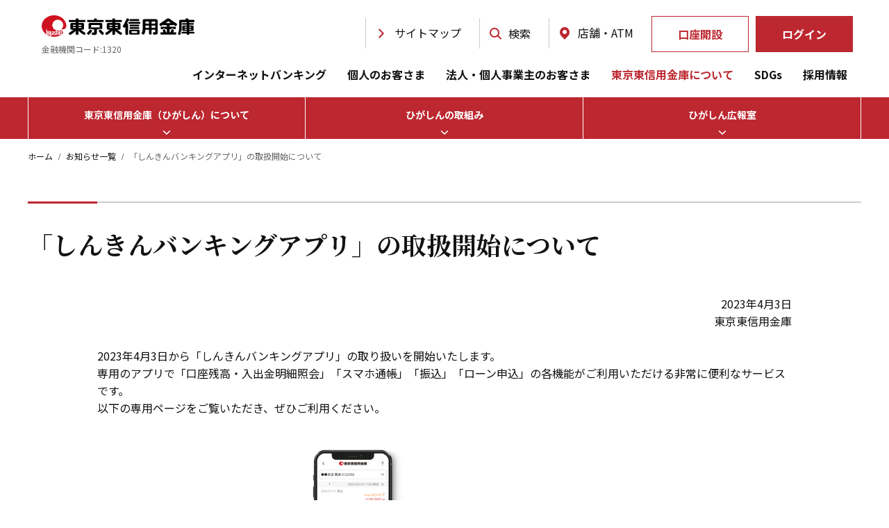

--- FILE ---
content_type: text/html
request_url: https://www.higashin.co.jp/topics/2023/2022_260.shtml
body_size: 299
content:
<!DOCTYPE html>
<html lang="ja">
<head>
    <meta charset="utf-8">
    <meta http-equiv="refresh" content="0;URL=/article_source/data/info/detail/2023/2022_260.shtml">
    <title></title>
    <meta name="description" content="">
    <meta name="keywords" content="">

</head>
<body>
</body>

</html>

--- FILE ---
content_type: text/html
request_url: https://www.higashin.co.jp/article_source/data/info/detail/2023/2022_260.shtml
body_size: 12345
content:
<!DOCTYPE html>
<html lang="ja" prefix="og: http://ogp.me/ns# fb: http://www.facebook.com/2008/fbml">
	<head>
		<meta charset="UTF-8"/>
		<meta name="viewport" content="width=device-width"/>
<title>「しんきんバンキングアプリ」の取扱開始について｜お知らせ｜東京東信用金庫</title>

        <meta name="description" content="東京東信用金庫の「しんきんバンキングアプリ」の取扱開始についてのページです。"/>
		<meta property="og:site_name" content="SITE_TITLE"/>
		<meta property="og:title" content="「しんきんバンキングアプリ」の取扱開始について｜お知らせ｜東京東信用金庫"/>
		<meta property="og:image" content="https://www.higashin.co.jp/common/images/ogp.jpg"/>
		<meta property="og:description" content="東京東信用金庫の「しんきんバンキングアプリ」の取扱開始についてのページです。"/>
		<meta property="og:url" content="https://www.higashin.co.jp/article_source/data/info/detail/2023/2022_260.shtml"/>
		<meta property="og:type" content="website"/>
		<link rel="canonical" href="https://www.higashin.co.jp/article_source/data/info/detail/2023/2022_260.shtml"/>
		
<meta name="format-detection" content="telephone=no"/>
<meta property="og:image" content="https://www.higashin.co.jp/assets/images/common/ogp.jpg"/>
<link rel="stylesheet" href="/assets/css/swiper-bundle.min.css"/>
<link rel="stylesheet" href="/assets/css/common.css"/>
<link rel="stylesheet" href="/assets/css/column-common.css"/>
<link rel="stylesheet" href="/assets/css/print.css" media="print"/>
<script src="/assets/js/common/lib.js" defer="defer"></script>
<script src="/assets/js/common/swiper-bundle.min.js" defer="defer"></script>
<script src="/assets/js/common/column.js" defer="defer"></script>
<script src="/assets/js/common/jquery.matchHeight.js" defer="defer"></script>
<script src="/assets/js/common/jquery.pagination.js" defer="defer"></script>
<script src="/assets/js/common/common.js" defer="defer"></script>
<script src="/assets/js/common/ib_versioncheck.js" defer="defer"></script>

<!-- Google Tag Manager -->
<script>(function(w,d,s,l,i){w[l]=w[l]||[];w[l].push({'gtm.start':
new Date().getTime(),event:'gtm.js'});var f=d.getElementsByTagName(s)[0],
j=d.createElement(s),dl=l!='dataLayer'?'&l='+l:'';j.async=true;j.src=
'//www.googletagmanager.com/gtm.js?id='+i+dl;f.parentNode.insertBefore(j,f);
})(window,document,'script','dataLayer','GTM-TXR9W2');</script>
<!-- End Google Tag Manager -->


<!-- article_source 1/2 -->
  <link rel="stylesheet" type="text/css" href="/article_source/css/front_custom.css">
  <script src="/article_source/js/front_custom.js" defer></script>
<!-- article_source 1/2 -->
	</head>


<body class="cat-topics">

		
<!-- Google Tag Manager -->
<noscript><iframe src="//www.googletagmanager.com/ns.html?id=GTM-TXR9W2"
height="0" width="0" style="display:none;visibility:hidden"></iframe></noscript>
<!-- End Google Tag Manager -->

<!-- header-->
<header class="l-header gtmAnalytics--header" id="l-header">
	<div class="l-header__inner">
		<div class="l-header__heading">
			<div class="l-header__logo"><a href="/"><img src="/assets/images/common/mainlogo.svg" alt="東京東信用金庫"/></a><span class="l-header_logo_code">金融機関コード:1320</span></div>
			<div class="l-header__utilitys">

				<div class="l-header__utility u-onlydesktop">
					<a class="l-header__utilityLink" href="/sitemap.shtml"><p class="l-header__utilityText"><i class="icon-arrow2_next" aria-hidden="true"></i><span>サイトマップ</span></p></a>
				</div>

				<div class="l-header__utility u-onlydesktop">
					<button class="l-header__utilityLink l-header__headerButton js_header_drower_btn" data-drower-panel-type="js_header_drower_panel_search">
						<p class="l-header__utilityText"><i class="icon-search"></i><span>検索</span></p>
					</button>
				</div>
				<div class="l-header__utility"><a class="l-header__utilityLink" href="/branch/">
						<p class="l-header__utilityText"><i class="icon-pin"></i><span>店舗・ATM</span></p></a></div>
				<div class="l-header__utility u-onlymobile">
					<button class="l-header__utilityLink l-header__headerButton js_header_drower_btn" data-drower-panel-type="js_header_drower_panel_login">
						<p class="l-header__utilityText"><i class="icon-login"></i><span>ログイン</span></p>
					</button>
				</div>
				<div class="l-header__utility u-onlymobile u-onlymobile"><a class="l-header__utilityLink l-header__toggleButton js_header_toggle_btn" data-toggle-target="header_toggle_globalSP"><i class="icon-menu_open"></i></a></div>
				<div class="l-header__utility u-onlydesktop">
					<div class="l-header__buttons">
						<div class="l-header__button"><a class="l-header__buttonLink" href="/account/"><span>口座開設</span></a></div>
						<div class="l-header__button l-header__button--login">
							<button class="l-header__buttonLink js_header_drower_btn" data-drower-panel-type="js_header_drower_panel_login"><span>ログイン</span></button>
						</div>
					</div>
				</div>
			</div>
		</div>
		<nav class="l-header-nav u-onlydesktop">
			<ul class="l-header-navLists">
				<li class="l-header-navList l-header-navList--ib"><a class="l-header-navList__navLink" href="/hkib/"><span>インターネットバンキング</span></a></li>
				<li class="l-header-navList l-header-navList--personal"><a class="l-header-navList__navLink" href="/personal/"><span>個人のお客さま</span></a></li>
				<li class="l-header-navList l-header-navList--corporate"><a class="l-header-navList__navLink" href="/corporate/"><span>法人・個人事業主のお客さま</span></a></li>
				<li class="l-header-navList l-header-navList--about"><a class="l-header-navList__navLink" href="/company/top.shtml"><span>東京東信用金庫について</span></a></li>
				<li class="l-header-navList l-header-navList--sdgs"><a class="l-header-navList__navLink" href="/company/sdgs.shtml"><span>SDGs</span></a></li>
				<li class="l-header-navList l-header-navList--recruit"><a class="l-header-navList__navLink" href="/company/recruit.shtml"><span>採用情報</span></a></li>
			</ul>
			<div class="l-header-subnav l-header-subnav--ib">
				<ul class="l-header-subnav__lists">
					<li class="l-header-subnav__list">
						<button class="l-header-subnav__link js_megamenu_btn" data-href="#" data-megamenu-btn="pc_megamenu_ib_1">
							<p class="l-header-subnav__text"><span>個人インターネット<br class="u-onlydesktop">バンキング</span></p>
						</button>
					</li>
					<li class="l-header-subnav__list">
						<button class="l-header-subnav__link js_megamenu_btn" data-href="#" data-megamenu-btn="pc_megamenu_ib_2">
							<p class="l-header-subnav__text"><span>法人インターネット<br class="u-onlydesktop">バンキング</span></p>
						</button>
					</li>
					<li class="l-header-subnav__list">
						<button class="l-header-subnav__link js_megamenu_btn" data-href="#" data-megamenu-btn="pc_megamenu_ib_3">
							<p class="l-header-subnav__text"><span>でんさいサービス</span></p>
						</button>
					</li>
					<li class="l-header-subnav__list">
						<button class="l-header-subnav__link js_megamenu_btn" data-href="#" data-megamenu-btn="pc_megamenu_ib_7">
							<p class="l-header-subnav__text"><span>でんさいライト</span></p>
						</button>
					</li>
					<li class="l-header-subnav__list">
						<button class="l-header-subnav__link js_megamenu_btn" data-href="#" data-megamenu-btn="pc_megamenu_ib_4">
							<p class="l-header-subnav__text"><span>外為インターネット<br class="u-onlydesktop">バンキング</span></p>
						</button>
					</li>
					<li class="l-header-subnav__list">
						<button class="l-header-subnav__link js_megamenu_btn" data-href="#" data-megamenu-btn="pc_megamenu_ib_5">
							<p class="l-header-subnav__text"><span>投信インターネット<br class="u-onlydesktop">サービス</span></p>
						</button>
					</li>
				</ul>
				<div class="l-megamenu">
					<div class="l-megamenu__close js_megamenu_close_btn">
						<button class="l-megamenu__closeBtn"><span>閉じる<i class="icon-cross"></i></span></button>
					</div>
					<div class="l-megamenu__items">
						<div class="l-megamenu-item js_megamenu_item" data-megamenu-item="pc_megamenu_ib_1">
							<div class="l-megamenu-item__inner">
								<div class="l-megamenu-item__btns l-megamenu-item__btns--toIndex">
									<div class="l-megamenu-item__btn"><a class="l-megamenu-item__listLink" href="/hkib/"><span>ひがしん個人インターネットバンキング　トップ</span></a></div>
								</div>
								<div class="l-megamenu-item__btns">
									<div class="l-megamenu-item__btn l-megamenu-item__btn--blank"><a class="l-megamenu-item__listLink" href="/hkib/phishwallchk.php" target="_blank"><span>個人IB ログイン</span></a></div>
									<div class="l-megamenu-item__btn l-megamenu-item__btn--blank"><a class="l-megamenu-item__listLink" href="JavaScript:versioncheck_kib(2);"><span>個人IB ログインパスワード登録・変更</span></a></div>
									<div class="l-megamenu-item__btn"><a class="l-megamenu-item__listLink" href="/hkib/service/"><span>個人IB サービスのご案内</span></a></div>
									<div class="l-megamenu-item__btn"><a class="l-megamenu-item__listLink" href="/hkib/security/"><span>セキュリティについて</span></a></div>
									<div class="l-megamenu-item__btn"><a class="l-megamenu-item__listLink" href="/hkib/qanda/"><span>個人IB よくあるご質問</span></a></div>
									<div class="l-megamenu-item__btn"><a class="l-megamenu-item__listLink" href="/hkib/download/"><span>各帳票ダウンロード</span></a></div>
									<div class="l-megamenu-item__btn"><a class="l-megamenu-item__listLink" href="/ibank/"><span>初めてご利用のお客さまへ</span></a></div>
								</div>
							</div>
						</div>
						<div class="l-megamenu-item js_megamenu_item" data-megamenu-item="pc_megamenu_ib_2">
							<div class="l-megamenu-item__inner">
								<div class="l-megamenu-item__btns l-megamenu-item__btns--toIndex">
									<div class="l-megamenu-item__btn"><a class="l-megamenu-item__listLink" href="/hhib/"><span>ひがしん法人インターネットバンキング　トップ</span></a></div>
								</div>
								<div class="l-megamenu-item__btns">
									<div class="l-megamenu-item__btn l-megamenu-item__btn--blank"><a class="l-megamenu-item__listLink" href="/hhib/phishwallchk.php" target="_blank"><span>法人IB 利用者ログイン</span></a></div>
									<div class="l-megamenu-item__btn"><a class="l-megamenu-item__listLink" href="/hhib/logon/kanri.shtml"><span>法人IB 管理者ログイン</span></a></div>
									<div class="l-megamenu-item__btn"><a class="l-megamenu-item__listLink" href="/hhib/service/"><span>法人IB サービスのご案内</span></a></div>
									<div class="l-megamenu-item__btn"><a class="l-megamenu-item__listLink" href="/hhib/qanda/qaindex.shtml"><span>法人IB よくあるご質問</span></a></div>
									<div class="l-megamenu-item__btn"><a class="l-megamenu-item__listLink" href="/hhib/download/"><span>各帳票ダウンロード</span></a></div>
									<div class="l-megamenu-item__btn"><a class="l-megamenu-item__listLink" href="/ibank/"><span>初めてご利用のお客さまへ</span></a></div>
								</div>
							</div>
						</div>
						<div class="l-megamenu-item js_megamenu_item" data-megamenu-item="pc_megamenu_ib_3">
							<div class="l-megamenu-item__inner">
								<div class="l-megamenu-item__btns l-megamenu-item__btns--toIndex">
									<div class="l-megamenu-item__btn"><a class="l-megamenu-item__listLink" href="/hdns/"><span>ひがしんでんさいサービス　トップ</span></a></div>
									<div class="l-megamenu-item__btn"><a class="l-megamenu-item__listLink" href="/densai/"><span>でんさいの選び方</span></a></div>
									<div class="l-megamenu-item__btn l-megamenu-item__btn--blank"><a class="l-megamenu-item__listLink" href="/link/0520.html" target="_blank"><span>お取引先でんさい利用状況<br>検索サービス</span></a></div>
								</div>
								<div class="l-megamenu-item__btns">
									<div class="l-megamenu-item__btn"><a class="l-megamenu-item__listLink" href="/hdns/login/"><span>でんさいサービスログイン</span></a></div>
									<div class="l-megamenu-item__btn"><a class="l-megamenu-item__listLink" href="/hdns/certificate/"><span>電子証明書について</span></a></div>
									<div class="l-megamenu-item__btn"><a class="l-megamenu-item__listLink" href="/hdns/service/"><span>でんさいサービスのご案内</span></a></div>
									<div class="l-megamenu-item__btn"><a class="l-megamenu-item__listLink" href="/hdns/qa/"><span>でんさいサービスよくあるご質問</span></a></div>
									<div class="l-megamenu-item__btn"><a class="l-megamenu-item__listLink" href="/hdns/download/index.shtml#1"><span>でんさいサービス操作ガイド</span></a></div>
									<div class="l-megamenu-item__btn"><a class="l-megamenu-item__listLink" href="/hdns/download/index.shtml#2"><span>各種申込書</span></a></div>
								</div>
							</div>
						</div>
						<div class="l-megamenu-item js_megamenu_item" data-megamenu-item="pc_megamenu_ib_7">
							<div class="l-megamenu-item__inner">
								<div class="l-megamenu-item__btns l-megamenu-item__btns--toIndex">
									<div class="l-megamenu-item__btn"><a class="l-megamenu-item__listLink" href="/hdnl/"><span>ひがしんでんさいライト　トップ</span></a></div>
									<div class="l-megamenu-item__btn"><a class="l-megamenu-item__listLink" href="/densai/"><span>でんさいの選び方</span></a></div>
									<div class="l-megamenu-item__btn l-megamenu-item__btn--blank"><a class="l-megamenu-item__listLink" href="/link/0520.html" target="_blank"><span>お取引先でんさい利用状況<br>検索サービス</span></a></div>
								</div>
								<div class="l-megamenu-item__btns">
									<div class="l-megamenu-item__btn l-megamenu-item__btn--blank"><a class="l-megamenu-item__listLink" href="/link/0486.html" target="_blank"><span>でんさいライトログイン</span></a></div>
									<div class="l-megamenu-item__btn l-megamenu-item__btn--blank"><a class="l-megamenu-item__listLink" href="/link/0487.html" target="_blank"><span>でんさいライトよくあるご質問</span></a></div>
								</div>
							</div>
						</div>
						<div class="l-megamenu-item js_megamenu_item" data-megamenu-item="pc_megamenu_ib_4">
							<div class="l-megamenu-item__inner">
								<div class="l-megamenu-item__btns l-megamenu-item__btns--toIndex">
									<div class="l-megamenu-item__btn"><a class="l-megamenu-item__listLink" href="/hgib/"><span>ひがしん外為インターネットバンキング　トップ</span></a></div>
								</div>
								<div class="l-megamenu-item__btns">
									<div class="l-megamenu-item__btn l-megamenu-item__btn--blank"><a class="l-megamenu-item__listLink" href="https://www.bizsol.anser.ne.jp/1320c/rblgi01/I1RBLGI01-S01.do?slv=0&amp;FES=TOP" target="_blank"><span>外為IB ログイン</span></a></div>
									<div class="l-megamenu-item__btn"><a class="l-megamenu-item__listLink" href="/market/"><span>外国為替相場のご案内</span></a></div>
									<div class="l-megamenu-item__btn l-megamenu-item__btn--file_pdf"><a class="l-megamenu-item__listLink" href="/hgib/documents/gaikokusokin_riyo.pdf" target="_blank"><span>外国為替取引をご利用のお客さまへ</span></a></div>
									<div class="l-megamenu-item__btn"><a class="l-megamenu-item__listLink" href="/hgib/service/"><span>外為IB サービスのご案内</span></a></div>
									<div class="l-megamenu-item__btn"><a class="l-megamenu-item__listLink" href="/hgib/manual/"><span>操作マニュアル</span></a></div>
									<div class="l-megamenu-item__btn"><a class="l-megamenu-item__listLink" href="/hgib/manual/index.shtml#riyokankyo" target="_blank"><span>ご利用可能環境について</span></a></div>
									<div class="l-megamenu-item__btn"><a class="l-megamenu-item__listLink" href="/hgib/gaikokusokin_kojinjoho.shtml" target="_blank"><span>個人情報の移転先の外国法制度等について</span></a></div>
									<div class="l-megamenu-item__btn l-megamenu-item__btn--file_pdf"><a class="l-megamenu-item__listLink" href="/kitei/pdf/kitei_gaitame_01.pdf" target="_blank"><span>外国送金取引規定</span></a></div>
								</div>
							</div>
						</div>
						<div class="l-megamenu-item js_megamenu_item" data-megamenu-item="pc_megamenu_ib_5">
							<div class="l-megamenu-item__inner">
								<div class="l-megamenu-item__btns l-megamenu-item__btns--toIndex">
									<div class="l-megamenu-item__btn"><a class="l-megamenu-item__listLink" href="/htis/"><span>ひがしん投信インターネットサービス　トップ</span></a></div>
								</div>
								<div class="l-megamenu-item__btns">
									<form class="l-megamenu-item__btn l-megamenu-item__btn--blank" action="https://www.shinkin-toushin-internet.jp/Login/0/login/ipan_web/hyoji" method="post" target="_blank">
										<button class="l-megamenu-item__listLink" type="submit"><span>投信インターネットサービス ログイン</span><input type="hidden" name="bankcd" value="01320"></button>
									</form>
									<div class="l-megamenu-item__btn l-megamenu-item__btn--file_pdf"><a class="l-megamenu-item__listLink" href="/link/htis_teikyojikan.html" target="_blank"><span>投信インターネットサービス 内容・ご利用時間</span></a></div>
									<div class="l-megamenu-item__btn"><a class="l-megamenu-item__listLink" href="/htis/security/"><span>ご利用環境・セキュリティ</span></a></div>
									<div class="l-megamenu-item__btn"><a class="l-megamenu-item__listLink" href="/htis/qanda/"><span>投信インターネットサービス よくあるご質問</span></a></div>
									<div class="l-megamenu-item__btn l-megamenu-item__btn--file_pdf"><a class="l-megamenu-item__listLink" href="/htis/manual/manual.pdf" target="_blank"><span>操作ガイド</span></a></div>
								</div>
							</div>
						</div>
						<div class="l-megamenu-item js_megamenu_item" data-megamenu-item="pc_megamenu_ib_6">
							<div class="l-megamenu-item__inner">
								<div class="l-megamenu-item__btns l-megamenu-item__btns--toIndex">
									<div class="l-megamenu-item__btn"><a class="l-megamenu-item__listLink" href="/ibank/payeasy.shtml"><span>Pay-easy</span></a></div>
								</div>
								<div class="l-megamenu-item__btns">
									<div class="l-megamenu-item__btn"><a class="l-megamenu-item__listLink" href="/ibank/list.shtml"><span>利用できる収納機関一覧</span></a></div>
								</div>
							</div>
						</div>
					</div>
				</div>
			</div>
			<div class="l-header-subnav l-header-subnav--personal">
				<ul class="l-header-subnav__lists">
					<li class="l-header-subnav__list">
						<button class="l-header-subnav__link js_megamenu_btn" data-href="#" data-megamenu-btn="pc_megamenu_personal_1">
							<p class="l-header-subnav__text"><span>ためる・ふやす</span></p>
						</button>
					</li>
					<li class="l-header-subnav__list">
						<button class="l-header-subnav__link js_megamenu_btn" data-href="#" data-megamenu-btn="pc_megamenu_personal_2">
							<p class="l-header-subnav__text"><span>かりる</span></p>
						</button>
					</li>
					<li class="l-header-subnav__list">
						<button class="l-header-subnav__link js_megamenu_btn" data-href="#" data-megamenu-btn="pc_megamenu_personal_3">
							<p class="l-header-subnav__text"><span>そなえる・ひきつぐ</span></p>
						</button>
					</li>
					<li class="l-header-subnav__list">
						<button class="l-header-subnav__link js_megamenu_btn" data-href="#" data-megamenu-btn="pc_megamenu_personal_4">
							<p class="l-header-subnav__text"><span>べんりにつかう</span></p>
						</button>
					</li>
				</ul>
				<div class="l-megamenu">
					<div class="l-megamenu__close js_megamenu_close_btn">
						<button class="l-megamenu__closeBtn"><span>閉じる<i class="icon-cross"></i></span></button>
					</div>
					<div class="l-megamenu__items">
						<div class="l-megamenu-item js_megamenu_item" data-megamenu-item="pc_megamenu_personal_1">
							<div class="l-megamenu-item__inner">
								<div class="l-megamenu-item__btns l-megamenu-item__btns--toIndex">
									<div class="l-megamenu-item__btn"><a class="l-megamenu-item__listLink" href="/product/deposit/"><span>ためる・ふやす　トップ</span></a></div>
									<div class="l-megamenu-item__btn"><a class="l-megamenu-item__listLink js_anchor" href="/sitemap.shtml#tameruhuyasu"><span>商品・サービス一覧</span></a></div>
								</div>
								<div class="l-megamenu-item__btns">
									<div class="l-megamenu-item__btn"><a class="l-megamenu-item__listLink js_anchor" href="/product/deposit/yen-yokin.shtml#hutuu"><span>普通預金</span></a></div>
									<div class="l-megamenu-item__btn"><a class="l-megamenu-item__listLink js_anchor" href="/product/deposit/yen-yokin.shtml#thotiku"><span>貯蓄預金</span></a></div>
									<div class="l-megamenu-item__btn"><a class="l-megamenu-item__listLink js_anchor" href="/product/deposit/yen-yokin.shtml#teiki-yokin"><span>定期預金</span></a></div>
									<div class="l-megamenu-item__btn"><a class="l-megamenu-item__listLink js_anchor" href="/product/deposit/yen-yokin.shtml#teiki-tsumikin"><span>定期積金</span></a></div>
									<div class="l-megamenu-item__btn"><a class="l-megamenu-item__listLink js_anchor" href="/product/deposit/yen-yokin.shtml#kouken"><span>後見制度支援預金</span></a></div>
									<div class="l-megamenu-item__btn"><a class="l-megamenu-item__listLink" href="/product/operation/fund/"><span>投資信託</span></a></div>
									<div class="l-megamenu-item__btn"><a class="l-megamenu-item__listLink" href="/htis/"><span>ひがしん投信インターネットサービス</span></a></div>
									<div class="l-megamenu-item__btn"><a class="l-megamenu-item__listLink" href="/product/operation/kojinkokusai.shtml"><span>個人向け国債</span></a></div>
									<div class="l-megamenu-item__btn"><a class="l-megamenu-item__listLink" href="/product/deposit/gaika-yokin.shtml"><span>外貨預金</span></a></div>
								</div>
							</div>
						</div>
						<div class="l-megamenu-item js_megamenu_item" data-megamenu-item="pc_megamenu_personal_2">
							<div class="l-megamenu-item__inner">
								<div class="l-megamenu-item__btns l-megamenu-item__btns--toIndex">
									<div class="l-megamenu-item__btn"><a class="l-megamenu-item__listLink" href="/product/loan/"><span>かりる　トップ</span></a></div>
									<div class="l-megamenu-item__btn"><a class="l-megamenu-item__listLink js_anchor" href="/sitemap.shtml#kariru"><span>商品・サービス一覧</span></a></div>
								</div>
								<div class="l-megamenu-item__btns">
									<div class="l-megamenu-item__btn"><a class="l-megamenu-item__listLink" href="/product/loan/housing.shtml"><span>住宅ローン</span></a></div>
									<div class="l-megamenu-item__btn"><a class="l-megamenu-item__listLink" href="/product/loan/reform.shtml"><span>リフォームローン</span></a></div>
									<div class="l-megamenu-item__btn"><a class="l-megamenu-item__listLink" href="/product/loan/carlife.shtml"><span>マイカーローン</span></a></div>
									<div class="l-megamenu-item__btn"><a class="l-megamenu-item__listLink" href="/product/loan/kyoiku.shtml"><span>教育ローン</span></a></div>
									<div class="l-megamenu-item__btn"><a class="l-megamenu-item__listLink" href="/product/loan/free.shtml"><span>多目的ローン</span></a></div>
									<div class="l-megamenu-item__btn"><a class="l-megamenu-item__listLink" href="/product/loan/card.shtml"><span>カードローン</span></a></div>
									<div class="l-megamenu-item__btn"><a class="l-megamenu-item__listLink" href="/product/loan/personal_loan.shtml"><span>しんきんローン</span></a></div>
									<div class="l-megamenu-item__btn"><a class="l-megamenu-item__listLink" href="/product/loan/reverse_mortgage.shtml"><span>リバースモーゲージ</span></a></div>
									<div class="l-megamenu-item__btn"><a class="l-megamenu-item__listLink" href="/simulation/"><span>ローンシミュレーション</span></a></div>
								</div>
							</div>
						</div>
						<div class="l-megamenu-item js_megamenu_item" data-megamenu-item="pc_megamenu_personal_3">
							<div class="l-megamenu-item__inner">
								<div class="l-megamenu-item__btns l-megamenu-item__btns--toIndex">
									<div class="l-megamenu-item__btn"><a class="l-megamenu-item__listLink" href="/product/provide/"><span>そなえる・ひきつぐ　トップ</span></a></div>
									<div class="l-megamenu-item__btn"><a class="l-megamenu-item__listLink js_anchor" href="/sitemap.shtml#sonaeru"><span>商品・サービス一覧</span></a></div>
								</div>
								<div class="l-megamenu-item__btns">
									<div class="l-megamenu-item__btn"><a class="l-megamenu-item__listLink" href="/product/provide/#2-3"><span>相続</span></a></div>
									<div class="l-megamenu-item__btn"><a class="l-megamenu-item__listLink" href="/product/provide/tetsuzuki.shtml"><span>相続手続に関するご案内</span></a></div>
									<div class="l-megamenu-item__btn"><a class="l-megamenu-item__listLink" href="/product/provide/#2-2"><span>年金</span></a></div>
									<div class="l-megamenu-item__btn"><a class="l-megamenu-item__listLink" href="/product/provide/ideco.shtml"><span>個人型確定拠出年金</span></a></div>
									<div class="l-megamenu-item__btn"><a class="l-megamenu-item__listLink" href="/product/provide/#2-1"><span>保険</span></a></div>
								</div>
							</div>
						</div>
						<div class="l-megamenu-item js_megamenu_item" data-megamenu-item="pc_megamenu_personal_4">
							<div class="l-megamenu-item__inner">
								<div class="l-megamenu-item__btns l-megamenu-item__btns--toIndex">
									<div class="l-megamenu-item__btn"><a class="l-megamenu-item__listLink" href="/convenient/"><span>べんりにつかう　トップ</span></a></div>
									<div class="l-megamenu-item__btn"><a class="l-megamenu-item__listLink js_anchor" href="/sitemap.shtml#benri"><span>商品・サービス一覧</span></a></div>
								</div>
								<div class="l-megamenu-item__btns">
									<div class="l-megamenu-item__btn"><a class="l-megamenu-item__listLink" href="/product/others/kouza_app.shtml"><span>スマホ口座開設アプリ</span></a></div>
									<div class="l-megamenu-item__btn"><a class="l-megamenu-item__listLink" href="/product/others/banking_app.shtml"><span>しんきんバンキングアプリ</span></a></div>
									<div class="l-megamenu-item__btn"><a class="l-megamenu-item__listLink" href="/hkib/"><span>インターネットバンキング（個人のお客さま）</span></a></div>
									<div class="l-megamenu-item__btn"><a class="l-megamenu-item__listLink" href="/product/others/sp_payment.shtml"><span>スマホ決済サービス</span></a></div>
									<div class="l-megamenu-item__btn"><a class="l-megamenu-item__listLink" href="/ibank/payeasy.shtml"><span>Pay-easy</span></a></div>
									<div class="l-megamenu-item__btn"><a class="l-megamenu-item__listLink" href="/product/others/kashikinko.shtml"><span>貸金庫</span></a></div>
								</div>
							</div>
						</div>
					</div>
				</div>
			</div>
			<div class="l-header-subnav l-header-subnav--corporate">
				<ul class="l-header-subnav__lists">
					<li class="l-header-subnav__list">
						<button class="l-header-subnav__link js_megamenu_btn" data-href="#" data-megamenu-btn="pc_megamenu_corporate_1">
							<p class="l-header-subnav__text"><span>中小企業の経営支援</span></p>
						</button>
					</li>
					<li class="l-header-subnav__list"><a class="l-header-subnav__link" href="/company/sangaku.shtml">
							<p class="l-header-subnav__text"><span>産学官金連携について</span></p></a></li>
					<li class="l-header-subnav__list"><a class="l-header-subnav__link" href="/organization/">
							<p class="l-header-subnav__text"><span>事業者向けお客さま組織</span></p></a></li>
					<li class="l-header-subnav__list">
						<button class="l-header-subnav__link js_megamenu_btn" data-href="/product/management.shtml" data-megamenu-btn="pc_megamenu_corporate_2">
							<p class="l-header-subnav__text"><span>資金運用</span></p>
						</button>
					</li>
					<li class="l-header-subnav__list">
						<button class="l-header-subnav__link js_megamenu_btn" data-href="#" data-megamenu-btn="pc_megamenu_corporate_3">
							<p class="l-header-subnav__text"><span>ご融資</span></p>
						</button>
					</li>
				</ul>
				<div class="l-megamenu">
					<div class="l-megamenu__close js_megamenu_close_btn">
						<button class="l-megamenu__closeBtn"><span>閉じる<i class="icon-cross"></i></span></button>
					</div>
					<div class="l-megamenu__items">
						<div class="l-megamenu-item js_megamenu_item" data-megamenu-item="pc_megamenu_corporate_1">
							<div class="l-megamenu-item__inner">
								<div class="l-megamenu-item__btns l-megamenu-item__btns--toIndex">
									<div class="l-megamenu-item__btn"><a class="l-megamenu-item__listLink" href="/chusho/top.shtml"><span>中小企業の経営支援<br>（中小企業応援センター）　トップ</span></a></div>
									<div class="l-megamenu-item__btn"><a class="l-megamenu-item__listLink js_anchor" href="/sitemap.shtml#tyuusyoukigyou"><span>商品・サービス一覧</span></a></div>
								</div>
								<div class="l-megamenu-item__btns">
									<div class="l-megamenu-item__btn"><a class="l-megamenu-item__listLink" href="/chusho/soudankai.shtml"><span>中小企業応援センター「経営・技術相談」</span></a></div>
									<div class="l-megamenu-item__btn"><a class="l-megamenu-item__listLink" href="/chusho/jirei.shtml"><span>経営・技術相談活用事例</span></a></div>
									<div class="l-megamenu-item__btn"><a class="l-megamenu-item__listLink" href="/chusho/sougyou.shtml"><span>ひがしんの創業支援事業について</span></a></div>
									<div class="l-megamenu-item__btn"><a class="l-megamenu-item__listLink" href="/chusho/kaigai_tenkai.shtml"><span>海外展開支援</span></a></div>
								</div>
							</div>
						</div>
						<div class="l-megamenu-item js_megamenu_item" data-megamenu-item="pc_megamenu_corporate_2">
							<div class="l-megamenu-item__inner">
								<div class="l-megamenu-item__btns l-megamenu-item__btns--toIndex">
									<div class="l-megamenu-item__btn"><a class="l-megamenu-item__listLink" href="/product/management.shtml"><span>資金運用　トップ</span></a></div>
									<div class="l-megamenu-item__btn"><a class="l-megamenu-item__listLink js_anchor" href="/sitemap.shtml#shikinunyou"><span>商品・サービス一覧</span></a></div>
								</div>
								<div class="l-megamenu-item__btns">
									<div class="l-megamenu-item__btn"><a class="l-megamenu-item__listLink js_anchor" href="/product/management.shtml#hutuu"><span>普通預金</span></a></div>
									<div class="l-megamenu-item__btn"><a class="l-megamenu-item__listLink js_anchor" href="/product/management.shtml#toza"><span>当座預金</span></a></div>
									<div class="l-megamenu-item__btn"><a class="l-megamenu-item__listLink js_anchor" href="/product/management.shtml#tsuuti-yokin"><span>通知預金</span></a></div>
									<div class="l-megamenu-item__btn"><a class="l-megamenu-item__listLink js_anchor" href="/product/management.shtml#nouzeijyunbi"><span>納税準備預金おさむくん</span></a></div>
									<div class="l-megamenu-item__btn"><a class="l-megamenu-item__listLink js_anchor" href="/product/management.shtml#teiki"><span>スーパー定期</span></a></div>
									<div class="l-megamenu-item__btn"><a class="l-megamenu-item__listLink js_anchor" href="/product/management.shtml#teiki-300"><span>スーパー定期300</span></a></div>
									<div class="l-megamenu-item__btn"><a class="l-megamenu-item__listLink js_anchor" href="/product/management.shtml#teiki-ooguti"><span>大口定期預金</span></a></div>
									<div class="l-megamenu-item__btn"><a class="l-megamenu-item__listLink js_anchor" href="/product/management.shtml#teiki-tumikin"><span>スーパー積金</span></a></div>
									<div class="l-megamenu-item__btn"><a class="l-megamenu-item__listLink js_anchor" href="/product/management.shtml#gaika"><span>外貨預金</span></a></div>
								</div>
							</div>
						</div>
						<div class="l-megamenu-item js_megamenu_item" data-megamenu-item="pc_megamenu_corporate_3">
							<div class="l-megamenu-item__inner">
								<div class="l-megamenu-item__btns l-megamenu-item__btns--toIndex">
									<div class="l-megamenu-item__btn"><a class="l-megamenu-item__listLink" href="/product/loan.shtml"><span>ご融資　トップ</span></a></div>
									<div class="l-megamenu-item__btn"><a class="l-megamenu-item__listLink js_anchor" href="/sitemap.shtml#goyuushi"><span>商品・サービス一覧</span></a></div>
								</div>
								<div class="l-megamenu-item__btns">
									<div class="l-megamenu-item__btn"><a class="l-megamenu-item__listLink" href="/product/loan/proper.shtml"><span>プロパー融資</span></a></div>
									<div class="l-megamenu-item__btn l-megamenu-item__btn-sub"><a class="l-megamenu-item__listLink l-megamenu-item__listLink-sub js_anchor" href="/product/loan/proper.shtml#1"><span>さくせす行進曲</span></a></div>
									<div class="l-megamenu-item__btn l-megamenu-item__btn-sub"><a class="l-megamenu-item__listLink l-megamenu-item__listLink-sub js_anchor" href="/product/loan/proper.shtml#2"><span>地域活性化ローン「粋」</span></a></div>
									<div class="l-megamenu-item__btn l-megamenu-item__btn-sub"><a class="l-megamenu-item__listLink l-megamenu-item__listLink-sub js_anchor" href="/product/loan/proper.shtml#3"><span>公的支援金担保つなぎ融資<br>（POファイナンス）</span></a></div>
									<div class="l-megamenu-item__btn"><a class="l-megamenu-item__listLink" href="/product/loan/hoshotsuki.shtml"><span>保証付商品</span></a></div>
								</div>
							</div>
						</div>
					</div>
				</div>
			</div>
			<div class="l-header-subnav l-header-subnav--about">
				<ul class="l-header-subnav__lists">
					<li class="l-header-subnav__list">
						<button class="l-header-subnav__link js_megamenu_btn" data-href="#" data-megamenu-btn="pc_megamenu_about_1">
							<p class="l-header-subnav__text"><span>東京東信用金庫（ひがしん）について</span></p>
						</button>
					</li>
					<li class="l-header-subnav__list">
						<button class="l-header-subnav__link js_megamenu_btn" data-href="#" data-megamenu-btn="pc_megamenu_about_2">
							<p class="l-header-subnav__text"><span>ひがしんの取組み</span></p>
						</button>
					</li>
					<li class="l-header-subnav__list">
						<button class="l-header-subnav__link js_megamenu_btn" data-href="#" data-megamenu-btn="pc_megamenu_about_3">
							<p class="l-header-subnav__text"><span>ひがしん広報室</span></p>
						</button>
					</li>
				</ul>
				<div class="l-megamenu">
					<div class="l-megamenu__close js_megamenu_close_btn">
						<button class="l-megamenu__closeBtn"><span>閉じる<i class="icon-cross"></i></span></button>
					</div>
					<div class="l-megamenu__items">
						<div class="l-megamenu-item js_megamenu_item" data-megamenu-item="pc_megamenu_about_1">
							<div class="l-megamenu-item__inner">
								<div class="l-megamenu-item__btns">
									<div class="l-megamenu-item__btn"><a class="l-megamenu-item__listLink" href="/company/president_greeting.shtml"><span>ごあいさつ</span></a></div>
									<div class="l-megamenu-item__btn"><a class="l-megamenu-item__listLink" href="/company/index.shtml"><span>東京東信用金庫 概要</span></a></div>
									<div class="l-megamenu-item__btn"><a class="l-megamenu-item__listLink" href="/company/disclosure.shtml"><span>ひがしんの経営状況</span></a></div>
									<div class="l-megamenu-item__btn"><a class="l-megamenu-item__listLink" href="/company/announcement.shtml"><span>電子公告</span></a></div>
								</div>
							</div>
						</div>
						<div class="l-megamenu-item js_megamenu_item" data-megamenu-item="pc_megamenu_about_2">
							<div class="l-megamenu-item__inner">
								<div class="l-megamenu-item__btns">
									<div class="l-megamenu-item__btn"><a class="l-megamenu-item__listLink" href="/company/sdgs.shtml"><span>SDGsへの取組み</span></a></div>
									<div class="l-megamenu-item__btn"><a class="l-megamenu-item__listLink" href="/company/dx.shtml"><span>ＤＸへの取組み</span></a></div>
									<div class="l-megamenu-item__btn"><a class="l-megamenu-item__listLink" href="/company/fiduciary_duty.shtml"><span>お客さま本位の業務運営</span></a></div>
									<div class="l-megamenu-item__btn"><a class="l-megamenu-item__listLink" href="/company/partnership.shtml"><span>パートナーシップ構築宣言</span></a></div>
									<div class="l-megamenu-item__btn"><a class="l-megamenu-item__listLink" href="/organization/"><span>ひがしんの会員組織のご紹介</span></a></div>
									<div class="l-megamenu-item__btn"><a class="l-megamenu-item__listLink" href="/enkatsuka/"><span>金融円滑化への取組み</span></a></div>
									<div class="l-megamenu-item__btn"><a class="l-megamenu-item__listLink" href="/company/chiiki.shtml"><span>「地域密着型金融の取組み状況」および「金融仲介機能のベンチマーク」</span></a></div>
<!--									<div class="l-megamenu-item__btn"><a class="l-megamenu-item__listLink" href="/company/benchmark.shtml"><span>金融仲介機能のベンチマークの公表について</span></a></div>-->
								</div>
							</div>
						</div>
						<div class="l-megamenu-item js_megamenu_item" data-megamenu-item="pc_megamenu_about_3">
							<div class="l-megamenu-item__inner">
								<div class="l-megamenu-item__btns">
									<div class="l-megamenu-item__btn"><a class="l-megamenu-item__listLink" href="/company/disclosure.shtml#higashinguide"><span>ひがしんを知っていただくガイドブック</span></a></div>
									<div class="l-megamenu-item__btn"><a class="l-megamenu-item__listLink" href="/company/goodsmile.shtml"><span>ひがしんコミュニティ誌『GOOD SMILE』</span></a></div>
									<div class="l-megamenu-item__btn l-megamenu-item__btn--blank"><a class="l-megamenu-item__listLink" href="https://www.youtube.com/user/HigashinMovie" target="_blank"><span>ひがしんMOVIE</span></a></div>
								</div>
							</div>
						</div>
					</div>
				</div>
			</div>
		</nav>
		<nav class="l-globalSP js_header_toggle_item" data-drawer-target="header_toggle_globalSP">
			<div class="l-header-search l-header-search--sp" id="l-header-searchSp">
				<form class="l-header-search__form u-mb-10" name="searchForm" method="get" action="https://search.yahoo.co.jp/search">
					<input class="l-header-search__formInput" type="search" name="p" size="20" id="srchInputSP" value="" placeholder="キーワードから探す"/><input type="hidden" name="ei" value="utf-8">
<input type="hidden" name="vs" value="higashin.co.jp">
					<input class="l-header-search__formSubmit" type="submit" value="検索" id="srchBtnSP" formtarget="_blank"/>
				</form>

				<p class="c-icontext u-txt-center"><i class="icon-arrow2_next" aria-hidden="true"></i><a href="/sitemap.shtml"><span>サイトマップ</span></a></p>

			</div>



			<div class="l-globalSP__asideNav">
				<a href="/account/"><p class="l-globalSP__asideNavTitle">口座開設</p></a>
				<p class="l-globalSP__asideNavLead">便利ナビ</p>
				<ul class="l-globalSP__asideNavLists">
					<li class="l-globalSP__asideNavList"><a class="l-globalSP__childLink" href="/higashin/card.shtml"><i class="icon-il_01"></i>
							<p>盗難・紛失</p></a></li>
					<li class="l-globalSP__asideNavList"><a class="l-globalSP__childLink" href="/procedures/"><i class="icon-il_02"></i>
							<p>各種<br>お手続き</p></a></li>
					<li class="l-globalSP__asideNavList"><a class="l-globalSP__childLink" href="/otoiawase.shtml"><i class="icon-il_03"></i>
							<p>お問い<br>合わせ</p></a></li>
					<li class="l-globalSP__asideNavList"><a class="l-globalSP__childLink" href="/faq/"><i class="icon-il_05"></i>
							<p>よくある<br>ご質問</p></a></li>
					<li class="l-globalSP__asideNavList"><a class="l-globalSP__childLink" href="/link/0123.html" target="_blank"><i class="icon-il_07"></i>
							<p>基準価額</p></a></li>
					<li class="l-globalSP__asideNavList"><a class="l-globalSP__childLink" href="/fee/"><i class="icon-il_08"></i>
							<p>手数料</p></a></li>
					<li class="l-globalSP__asideNavList"><a class="l-globalSP__childLink" href="/market/"><i class="icon-il_09"></i>
							<p>外国為替</p></a></li>
				</ul>
			</div>
			<div class="l-globalSP__nav">
				<ul class="l-globalSP__lists">
					<li class="l-globalSP__list">
						<button class="l-globalSP__button js_next_open_close_toggle"><span>インターネットバンキング<i class="icon-plus"></i></span></button>
						<ul class="l-globalSP__childs">
							<li class="l-globalSP__child l-globalSP__child--toggle">
								<button class="l-globalSP__child--toggle js_next_open_close_toggle">
									<p>個人インターネットバンキング<i class="icon-plus"></i></p>
								</button>
								<ul class="l-globalSP__gchild">
									<li class="l-globalSP__child l-globalSP__child--bg"><a class="l-globalSP__childLink" href="/hkib/">
											<p>ひがしん個人インターネット<br class="u-onlydesktop">バンキング　トップ <i class="icon-arrow1_next"></i></p></a></li>
									<li class="l-globalSP__child l-globalSP__child--bg"><a class="l-globalSP__childLink" href="/hkib/phishwallchk.php" target="_blank">
											<p>個人IB ログイン <i class="icon-blank"></i></p></a></li>
									<li class="l-globalSP__child l-globalSP__child--bg"><a class="l-globalSP__childLink" href="JavaScript:versioncheck_kib(2);">
											<p>個人IB ログインパスワード登録・変更 <i class="icon-blank"></i></p></a></li>
									<li class="l-globalSP__child l-globalSP__child--bg"><a class="l-globalSP__childLink" href="/hkib/service/">
											<p>個人IB サービスのご案内 <i class="icon-arrow1_next"></i></p></a></li>
									<li class="l-globalSP__child l-globalSP__child--bg"><a class="l-globalSP__childLink" href="/hkib/security/">
											<p>セキュリティについて <i class="icon-arrow1_next"></i></p></a></li>
									<li class="l-globalSP__child l-globalSP__child--bg"><a class="l-globalSP__childLink" href="/hkib/qanda/">
											<p>個人IB よくあるご質問 <i class="icon-arrow1_next"></i></p></a></li>
									<li class="l-globalSP__child l-globalSP__child--bg"><a class="l-globalSP__childLink" href="/hkib/download/">
											<p>各帳票ダウンロード <i class="icon-arrow1_next"></i></p></a></li>
									<li class="l-globalSP__child l-globalSP__child--bg"><a class="l-globalSP__childLink" href="/ibank/">
											<p>初めてご利用のお客さまへ <i class="icon-arrow1_next"></i></p></a></li>
								</ul>
							</li>
							<li class="l-globalSP__child l-globalSP__child--toggle">
								<button class="l-globalSP__child--toggle js_next_open_close_toggle">
									<p>法人インターネット<br class="u-onlydesktop">バンキング<i class="icon-plus"></i></p>
								</button>
								<ul class="l-globalSP__gchild">
									<li class="l-globalSP__child l-globalSP__child--bg"><a class="l-globalSP__childLink" href="/hhib/">
											<p>ひがしん法人インターネット<br class="u-onlydesktop">バンキング　トップ <i class="icon-arrow1_next"></i></p></a></li>
									<li class="l-globalSP__child l-globalSP__child--bg"><a class="l-globalSP__childLink" href="/hhib/phishwallchk.php" target="_blank">
											<p>法人IB 利用者ログイン <i class="icon-blank"></i></p></a></li>
									<li class="l-globalSP__child l-globalSP__child--bg"><a class="l-globalSP__childLink" href="/hhib/logon/kanri.shtml">
											<p>法人IB 管理者ログイン <i class="icon-arrow1_next"></i></p></a></li>
									<li class="l-globalSP__child l-globalSP__child--bg"><a class="l-globalSP__childLink" href="/hhib/service/">
											<p>法人IB サービスのご案内 <i class="icon-arrow1_next"></i></p></a></li>
									<li class="l-globalSP__child l-globalSP__child--bg"><a class="l-globalSP__childLink" href="/hhib/qanda/qaindex.shtml">
											<p>法人IB よくあるご質問 <i class="icon-arrow1_next"></i></p></a></li>
									<li class="l-globalSP__child l-globalSP__child--bg"><a class="l-globalSP__childLink" href="/hhib/download/">
											<p>各帳票ダウンロード <i class="icon-arrow1_next"></i></p></a></li>
									<li class="l-globalSP__child l-globalSP__child--bg"><a class="l-globalSP__childLink" href="/ibank/">
											<p>初めてご利用のお客さまへ <i class="icon-arrow1_next"></i></p></a></li>
								</ul>
							</li>
							<li class="l-globalSP__child l-globalSP__child--toggle">
								<button class="l-globalSP__child--toggle js_next_open_close_toggle">
									<p>でんさいサービス<i class="icon-plus"></i></p>
								</button>
								<ul class="l-globalSP__gchild">
									<li class="l-globalSP__child l-globalSP__child--bg"><a class="l-globalSP__childLink" href="/hdns/">
											<p>ひがしんでんさいサービス　トップ <i class="icon-arrow1_next"></i></p></a></li>
									<li class="l-globalSP__child l-globalSP__child--bg"><a class="l-globalSP__childLink" href="/densai/">
										<p>選べる2つのでんさい <i class="icon-arrow1_next"></i></p></a></li>
									<li class="l-globalSP__child l-globalSP__child--bg"><a class="l-globalSP__childLink" href="/link/0520.html" target="_blank">
											<p>お取引先でんさい利用状況検索サービス <i class="icon-blank"></i></p></a></li>
									<li class="l-globalSP__child l-globalSP__child--bg"><a class="l-globalSP__childLink" href="/hdns/login/">
											<p>でんさいサービスログイン <i class="icon-arrow1_next"></i></p></a></li>
									<li class="l-globalSP__child l-globalSP__child--bg"><a class="l-globalSP__childLink" href="/hdns/certificate/">
											<p>電子証明書について <i class="icon-arrow1_next"></i></p></a></li>
									<li class="l-globalSP__child l-globalSP__child--bg"><a class="l-globalSP__childLink" href="/hdns/service/">
											<p>でんさいサービスのご案内 <i class="icon-arrow1_next"></i></p></a></li>
									<li class="l-globalSP__child l-globalSP__child--bg"><a class="l-globalSP__childLink" href="/hdns/qa/">
											<p>でんさいサービスよくあるご質問 <i class="icon-arrow1_next"></i></p></a></li>
									<li class="l-globalSP__child l-globalSP__child--bg"><a class="l-globalSP__childLink" href="/hdns/download/index.shtml#1">
											<p>でんさいサービス操作ガイド <i class="icon-arrow1_next"></i></p></a></li>
									<li class="l-globalSP__child l-globalSP__child--bg"><a class="l-globalSP__childLink" href="/hdns/download/index.shtml#2">
											<p>各種申込書 <i class="icon-arrow1_next"></i></p></a></li>
								</ul>
							</li>
							<li class="l-globalSP__child l-globalSP__child--toggle">
								<button class="l-globalSP__child--toggle js_next_open_close_toggle">
									<p>でんさいライト<i class="icon-plus"></i></p>
								</button>
								<ul class="l-globalSP__gchild">
									<li class="l-globalSP__child l-globalSP__child--bg"><a class="l-globalSP__childLink" href="/hdnl/">
											<p>ひがしんでんさいライト　トップ <i class="icon-arrow1_next"></i></p></a></li>
									<li class="l-globalSP__child l-globalSP__child--bg"><a class="l-globalSP__childLink" href="/densai/">
										<p>選べる2つのでんさい <i class="icon-arrow1_next"></i></p></a></li>
									<li class="l-globalSP__child l-globalSP__child--bg"><a class="l-globalSP__childLink" href="/link/0520.html" target="_blank">
											<p>お取引先でんさい利用状況検索サービス <i class="icon-blank"></i></p></a></li>
									<li class="l-globalSP__child l-globalSP__child--bg"><a class="l-globalSP__childLink" href="/link/0486.html" target="_blank">
											<p>でんさいライトログイン <i class="icon-blank"></i></p></a></li>
									<li class="l-globalSP__child l-globalSP__child--bg"><a class="l-globalSP__childLink" href="/link/0487.html" target="_blank">
											<p>でんさいライトよくあるご質問 <i class="icon-blank"></i></p></a></li>
								</ul>
							</li>
							<li class="l-globalSP__child l-globalSP__child--toggle">
								<button class="l-globalSP__child--toggle js_next_open_close_toggle">
									<p>外為インターネット<br class="u-onlydesktop">バンキング<i class="icon-plus"></i></p>
								</button>
								<ul class="l-globalSP__gchild">
									<li class="l-globalSP__child l-globalSP__child--bg"><a class="l-globalSP__childLink" href="/hgib/">
											<p>ひがしん外為インターネット<br class="u-onlydesktop">バンキング　トップ <i class="icon-arrow1_next"></i></p></a></li>
									<li class="l-globalSP__child l-globalSP__child--bg"><a class="l-globalSP__childLink" href="https://www.bizsol.anser.ne.jp/1320c/rblgi01/I1RBLGI01-S01.do?slv=0&amp;FES=TOP" target="_blank">
											<p>外為IB ログイン <i class="icon-blank"></i></p></a></li>
									<li class="l-globalSP__child l-globalSP__child--bg"><a class="l-globalSP__childLink" href="/market/">
											<p>外国為替相場のご案内 <i class="icon-arrow1_next"></i></p></a></li>
									<li class="l-globalSP__child l-globalSP__child--bg"><a class="l-globalSP__childLink" href="/hgib/documents/gaikokusokin_riyo.pdf" target="_blank">
											<p>外国為替取引をご利用のお客さまへ <i class="icon-file_pdf"></i></p></a></li>
									<li class="l-globalSP__child l-globalSP__child--bg"><a class="l-globalSP__childLink" href="/hgib/service/">
											<p>外為IB サービスのご案内 <i class="icon-arrow1_next"></i></p></a></li>
									<li class="l-globalSP__child l-globalSP__child--bg"><a class="l-globalSP__childLink" href="/hgib/manual/">
											<p>操作マニュアル <i class="icon-arrow1_next"></i></p></a></li>
									<li class="l-globalSP__child l-globalSP__child--bg"><a class="l-globalSP__childLink" href="/hgib/manual/index.shtml#riyokankyo" target="_blank">
											<p>ご利用可能環境について <i class="icon-arrow1_next"></i></p></a></li>
									<li class="l-globalSP__child l-globalSP__child--bg"><a class="l-globalSP__childLink" href="/hgib/gaikokusokin_kojinjoho.shtml" target="_blank">
											<p>個人情報の移転先の外国法制度等について <i class="icon-arrow1_next"></i></p></a></li>
									<li class="l-globalSP__child l-globalSP__child--bg"><a class="l-globalSP__childLink" href="/kitei/pdf/kitei_gaitame_01.pdf" target="_blank">
											<p>外国送金取引規定 <i class="icon-file_pdf"></i></p></a></li>
								</ul>
							</li>
							<li class="l-globalSP__child l-globalSP__child--toggle">
								<button class="l-globalSP__child--toggle js_next_open_close_toggle">
									<p>投信インターネット<br class="u-onlydesktop">サービス<i class="icon-plus"></i></p>
								</button>
								<ul class="l-globalSP__gchild">
									<li class="l-globalSP__child l-globalSP__child--bg"><a class="l-globalSP__childLink" href="/htis/">
											<p>ひがしん投信インターネット<br class="u-onlydesktop">サービス　トップ <i class="icon-arrow1_next"></i></p></a></li>
									<li class="l-globalSP__child l-globalSP__child--bg">
										<form class="l-globalSP__childLink" action="https://www.shinkin-toushin-internet.jp/Login/0/login/ipan_web/hyoji" method="post" target="_blank">
											<button class="l-globalSP__childSubmitBtn" type="submit">投信インターネットサービス ログイン <i class="icon-blank"></i></button><input type="hidden" name="bankcd" value="01320">
										</form>
									</li>
									<li class="l-globalSP__child l-globalSP__child--bg"><a class="l-globalSP__childLink" href="/link/htis_teikyojikan.html" target="_blank">
											<p>投信インターネットサービス 内容・ご利用時間 <i class="icon-file_pdf"></i></p></a></li>
									<li class="l-globalSP__child l-globalSP__child--bg"><a class="l-globalSP__childLink" href="/htis/security/">
											<p>ご利用環境・セキュリティ <i class="icon-arrow1_next"></i></p></a></li>
									<li class="l-globalSP__child l-globalSP__child--bg"><a class="l-globalSP__childLink" href="/htis/qanda/">
											<p>投信インターネットサービス よくあるご質問 <i class="icon-arrow1_next"></i></p></a></li>
									<li class="l-globalSP__child l-globalSP__child--bg"><a class="l-globalSP__childLink" href="/htis/manual/manual.pdf" target="_blank">
											<p>操作ガイド <i class="icon-file_pdf"></i></p></a></li>
								</ul>
							</li>
						</ul>
					</li>
					<li class="l-globalSP__list">
						<button class="l-globalSP__button js_next_open_close_toggle"><span>個人のお客さま<i class="icon-plus"></i></span></button>
						<ul class="l-globalSP__childs">
							<li class="l-globalSP__child"><a class="l-globalSP__childLink" href="/personal/">
									<p>個人のお客さまトップ <i class="icon-arrow1_next"></i></p></a></li>
							<li class="l-globalSP__child l-globalSP__child--toggle">
								<button class="l-globalSP__child--toggle js_next_open_close_toggle">
									<p>ためる・ふやす<i class="icon-plus"></i></p>
								</button>
								<ul class="l-globalSP__gchild">
									<li class="l-globalSP__child l-globalSP__child--bg"><a class="l-globalSP__childLink" href="/product/deposit/">
											<p>ためる・ふやす　トップ <i class="icon-arrow1_next"></i></p></a></li>
									<li class="l-globalSP__child l-globalSP__child--bg"><a class="l-globalSP__childLink js_anchor" href="/sitemap.shtml#tameruhuyasu">
											<p>商品・サービス一覧 <i class="icon-arrow1_next"></i></p></a></li>
									<li class="l-globalSP__child l-globalSP__child--bg"><a class="l-globalSP__childLink js_anchor" href="/product/deposit/yen-yokin.shtml#hutuu">
											<p>普通預金 <i class="icon-arrow1_next"></i></p></a></li>
									<li class="l-globalSP__child l-globalSP__child--bg"><a class="l-globalSP__childLink js_anchor" href="/product/deposit/yen-yokin.shtml#thotiku">
											<p>貯蓄預金 <i class="icon-arrow1_next"></i></p></a></li>
									<li class="l-globalSP__child l-globalSP__child--bg"><a class="l-globalSP__childLink js_anchor" href="/product/deposit/yen-yokin.shtml#teiki-yokin">
											<p>定期預金 <i class="icon-arrow1_next"></i></p></a></li>
									<li class="l-globalSP__child l-globalSP__child--bg"><a class="l-globalSP__childLink js_anchor" href="/product/deposit/yen-yokin.shtml#teiki-tsumikin">
											<p>定期積金 <i class="icon-arrow1_next"></i></p></a></li>
									<li class="l-globalSP__child l-globalSP__child--bg"><a class="l-globalSP__childLink js_anchor" href="/product/deposit/yen-yokin.shtml#kouken">
											<p>後見制度支援預金 <i class="icon-arrow1_next"></i></p></a></li>
									<li class="l-globalSP__child l-globalSP__child--bg"><a class="l-globalSP__childLink" href="/product/operation/fund/">
											<p>投資信託 <i class="icon-arrow1_next"></i></p></a></li>
									<li class="l-globalSP__child l-globalSP__child--bg"><a class="l-globalSP__childLink" href="/htis/">
											<p>ひがしん投信インターネットサービス <i class="icon-arrow1_next"></i></p></a></li>
									<li class="l-globalSP__child l-globalSP__child--bg"><a class="l-globalSP__childLink" href="/product/operation/kojinkokusai.shtml">
											<p>個人向け国債 <i class="icon-arrow1_next"></i></p></a></li>
									<li class="l-globalSP__child l-globalSP__child--bg"><a class="l-globalSP__childLink" href="/product/deposit/gaika-yokin.shtml">
											<p>外貨預金 <i class="icon-arrow1_next"></i></p></a></li>
								</ul>
							</li>
							<li class="l-globalSP__child">
								<button class="l-globalSP__child--toggle js_next_open_close_toggle">
									<p>かりる<i class="icon-plus"></i></p>
								</button>
								<ul class="l-globalSP__gchild">
									<li class="l-globalSP__child l-globalSP__child--bg"><a class="l-globalSP__childLink" href="/product/loan/">
											<p>かりる　トップ <i class="icon-arrow1_next"></i></p></a></li>
									<li class="l-globalSP__child l-globalSP__child--bg"><a class="l-globalSP__childLink js_anchor" href="/sitemap.shtml#kariru">
											<p>商品・サービス一覧 <i class="icon-arrow1_next"></i></p></a></li>
									<li class="l-globalSP__child l-globalSP__child--bg"><a class="l-globalSP__childLink" href="/product/loan/housing.shtml">
											<p>住宅ローン <i class="icon-arrow1_next"></i></p></a></li>
									<li class="l-globalSP__child l-globalSP__child--bg"><a class="l-globalSP__childLink" href="/product/loan/reform.shtml">
											<p>リフォームローン <i class="icon-arrow1_next"></i></p></a></li>
									<li class="l-globalSP__child l-globalSP__child--bg"><a class="l-globalSP__childLink" href="/product/loan/carlife.shtml">
											<p>マイカーローン <i class="icon-arrow1_next"></i></p></a></li>
									<li class="l-globalSP__child l-globalSP__child--bg"><a class="l-globalSP__childLink" href="/product/loan/kyoiku.shtml">
											<p>教育ローン <i class="icon-arrow1_next"></i></p></a></li>
									<li class="l-globalSP__child l-globalSP__child--bg"><a class="l-globalSP__childLink" href="/product/loan/free.shtml">
											<p>多目的ローン <i class="icon-arrow1_next"></i></p></a></li>
									<li class="l-globalSP__child l-globalSP__child--bg"><a class="l-globalSP__childLink" href="/product/loan/card.shtml">
											<p>カードローン <i class="icon-arrow1_next"></i></p></a></li>
									<li class="l-globalSP__child l-globalSP__child--bg"><a class="l-globalSP__childLink" href="/product/loan/personal_loan.shtml">
											<p>しんきんローン <i class="icon-arrow1_next"></i></p></a></li>
									<li class="l-globalSP__child l-globalSP__child--bg"><a class="l-globalSP__childLink" href="/product/loan/reverse_mortgage.shtml">
											<p>リバースモーゲージ <i class="icon-arrow1_next"></i></p></a></li>
									<li class="l-globalSP__child l-globalSP__child--bg"><a class="l-globalSP__childLink" href="/simulation/">
											<p>ローンシミュレーション <i class="icon-arrow1_next"></i></p></a></li>
								</ul>
							</li>
							<li class="l-globalSP__child">
								<button class="l-globalSP__child--toggle js_next_open_close_toggle">
									<p>そなえる・ひきつぐ<i class="icon-plus"></i></p>
								</button>
								<ul class="l-globalSP__gchild">
									<li class="l-globalSP__child l-globalSP__child--bg"><a class="l-globalSP__childLink" href="/product/provide/">
											<p>そなえる・ひきつぐ　トップ <i class="icon-arrow1_next"></i></p></a></li>
									<li class="l-globalSP__child l-globalSP__child--bg"><a class="l-globalSP__childLink js_anchor" href="/sitemap.shtml#sonaeru">
											<p>商品・サービス一覧 <i class="icon-arrow1_next"></i></p></a></li>
									<li class="l-globalSP__child l-globalSP__child--bg"><a class="l-globalSP__childLink" href="/product/provide/#2-3">
											<p>相続 <i class="icon-arrow1_next"></i></p></a></li>
									<li class="l-globalSP__child l-globalSP__child--bg"><a class="l-globalSP__childLink" href="/product/provide/tetsuzuki.shtml">
											<p>相続手続に関するご案内 <i class="icon-arrow1_next"></i></p></a></li>
									<li class="l-globalSP__child l-globalSP__child--bg"><a class="l-globalSP__childLink" href="/product/provide/#2-2">
											<p>年金 <i class="icon-arrow1_next"></i></p></a></li>
									<li class="l-globalSP__child l-globalSP__child--bg"><a class="l-globalSP__childLink" href="/product/provide/ideco.shtml">
											<p>個人型確定拠出年金 <i class="icon-arrow1_next"></i></p></a></li>
									<li class="l-globalSP__child l-globalSP__child--bg"><a class="l-globalSP__childLink" href="/product/provide/#2-1">
											<p>保険 <i class="icon-arrow1_next"></i></p></a></li>
								</ul>
							</li>
							<li class="l-globalSP__child">
								<button class="l-globalSP__child--toggle js_next_open_close_toggle">
									<p>べんりにつかう<i class="icon-plus"></i></p>
								</button>
								<ul class="l-globalSP__gchild">
									<li class="l-globalSP__child l-globalSP__child--bg"><a class="l-globalSP__childLink" href="/convenient/">
											<p>べんりにつかう　トップ <i class="icon-arrow1_next"></i></p></a></li>
									<li class="l-globalSP__child l-globalSP__child--bg"><a class="l-globalSP__childLink js_anchor" href="/sitemap.shtml#benri">
											<p>商品・サービス一覧 <i class="icon-arrow1_next"></i></p></a></li>
									<li class="l-globalSP__child l-globalSP__child--bg"><a class="l-globalSP__childLink" href="/product/others/kouza_app.shtml">
											<p>スマホ口座開設アプリ <i class="icon-arrow1_next"></i></p></a></li>
									<li class="l-globalSP__child l-globalSP__child--bg"><a class="l-globalSP__childLink" href="/product/others/banking_app.shtml">
											<p>しんきんバンキングアプリ <i class="icon-arrow1_next"></i></p></a></li>
									<li class="l-globalSP__child l-globalSP__child--bg"><a class="l-globalSP__childLink" href="/branch/">
											<p>店舗・ATM <i class="icon-arrow1_next"></i></p></a></li>
									<li class="l-globalSP__child l-globalSP__child--bg"><a class="l-globalSP__childLink" href="/hkib/">
											<p>インターネットバンキング<br>（個人のお客さま） <i class="icon-arrow1_next"></i></p></a></li>
									<li class="l-globalSP__child l-globalSP__child--bg"><a class="l-globalSP__childLink" href="/ibank/payeasy.shtml">
											<p>Pay-easy <i class="icon-arrow1_next"></i></p></a></li>
									<li class="l-globalSP__child l-globalSP__child--bg"><a class="l-globalSP__childLink" href="/telephone/">
											<p>テレホンバンキングのご案内 <i class="icon-arrow1_next"></i></p></a></li>
									<li class="l-globalSP__child l-globalSP__child--bg"><a class="l-globalSP__childLink" href="/product/others/iccard.shtml">
											<p>ICキャッシュカード <i class="icon-arrow1_next"></i></p></a></li>
									<li class="l-globalSP__child l-globalSP__child--bg"><a class="l-globalSP__childLink" href="/product/others/eastcard/">
											<p>ひがしんイーストカード <i class="icon-arrow1_next"></i></p></a></li>
									<li class="l-globalSP__child l-globalSP__child--bg"><a class="l-globalSP__childLink" href="/product/others/kashikinko.shtml">
											<p>貸金庫 <i class="icon-arrow1_next"></i></p></a></li>
								</ul>
							</li>
						</ul>
					</li>
					<li class="l-globalSP__list">
						<button class="l-globalSP__button js_next_open_close_toggle"><span>法人・個人事業主のお客さま<i class="icon-plus"></i></span></button>
						<ul class="l-globalSP__childs">
							<li class="l-globalSP__child"><a class="l-globalSP__childLink" href="/corporate/">
									<p>法人・個人事業主のお客さまトップ <i class="icon-arrow1_next"></i></p></a></li>
							<li class="l-globalSP__child l-globalSP__child--toggle">
								<button class="l-globalSP__child--toggle js_next_open_close_toggle">
									<p>中小企業の経営支援<i class="icon-plus"></i></p>
								</button>
								<ul class="l-globalSP__gchild">
									<li class="l-globalSP__child l-globalSP__child--bg"><a class="l-globalSP__childLink" href="/chusho/top.shtml">
											<p>中小企業の経営支援（中小企業応援センター）　トップ <i class="icon-arrow1_next"></i></p></a></li>
									<li class="l-globalSP__child l-globalSP__child--bg"><a class="l-globalSP__childLink js_anchor" href="/sitemap.shtml#tyuusyoukigyou">
											<p>商品・サービス一覧 <i class="icon-arrow1_next"></i></p></a></li>
									<li class="l-globalSP__child l-globalSP__child--bg"><a class="l-globalSP__childLink" href="/chusho/soudankai.shtml">
											<p>中小企業応援センター「経営・技術相談」 <i class="icon-arrow1_next"></i></p></a></li>
									<li class="l-globalSP__child l-globalSP__child--bg"><a class="l-globalSP__childLink" href="/chusho/jirei.shtml">
											<p>経営・技術相談活用事例 <i class="icon-arrow1_next"></i></p></a></li>
									<li class="l-globalSP__child l-globalSP__child--bg"><a class="l-globalSP__childLink" href="/chusho/sougyou.shtml">
											<p>ひがしんの創業支援事業について <i class="icon-arrow1_next"></i></p></a></li>
									<li class="l-globalSP__child l-globalSP__child--bg"><a class="l-globalSP__childLink" href="/chusho/kaigai_tenkai.shtml">
											<p>海外展開支援 <i class="icon-arrow1_next"></i></p></a></li>
								</ul>
							</li>
							<li class="l-globalSP__child"><a class="l-globalSP__childLink" href="/company/sangaku.shtml">
									<p>産学官金連携について <i class="icon-arrow1_next"></i></p></a></li>
							<li class="l-globalSP__child"><a class="l-globalSP__childLink" href="/organization/">
									<p>事業者向けお客さま組織 <i class="icon-arrow1_next"></i></p></a></li>
							<li class="l-globalSP__child">
								<button class="l-globalSP__child--toggle js_next_open_close_toggle">
									<p>資金運用<i class="icon-plus"></i></p>
								</button>
								<ul class="l-globalSP__gchild">
									<li class="l-globalSP__child l-globalSP__child--bg"><a class="l-globalSP__childLink" href="/product/management.shtml">
											<p>資金運用　トップ <i class="icon-arrow1_next"></i></p></a></li>
									<li class="l-globalSP__child l-globalSP__child--bg"><a class="l-globalSP__childLink js_anchor" href="/sitemap.shtml#shikinunyou">
											<p>商品・サービス一覧 <i class="icon-arrow1_next"></i></p></a></li>
									<li class="l-globalSP__child l-globalSP__child--bg"><a class="l-globalSP__childLink js_anchor" href="/product/management.shtml#hutuu">
											<p>普通預金 <i class="icon-arrow1_next"></i></p></a></li>
									<li class="l-globalSP__child l-globalSP__child--bg"><a class="l-globalSP__childLink js_anchor" href="/product/management.shtml#toza">
											<p>当座預金 <i class="icon-arrow1_next"></i></p></a></li>
									<li class="l-globalSP__child l-globalSP__child--bg"><a class="l-globalSP__childLink js_anchor" href="/product/management.shtml#tsuuti-yokin">
											<p>通知預金 <i class="icon-arrow1_next"></i></p></a></li>
									<li class="l-globalSP__child l-globalSP__child--bg"><a class="l-globalSP__childLink js_anchor" href="/product/management.shtml#nouzeijyunbi">
											<p>納税準備預金おさむくん <i class="icon-arrow1_next"></i></p></a></li>
									<li class="l-globalSP__child l-globalSP__child--bg"><a class="l-globalSP__childLink js_anchor" href="/product/management.shtml#teiki">
											<p>スーパー定期 <i class="icon-arrow1_next"></i></p></a></li>
									<li class="l-globalSP__child l-globalSP__child--bg"><a class="l-globalSP__childLink js_anchor" href="/product/management.shtml#teiki-300">
											<p>スーパー定期300 <i class="icon-arrow1_next"></i></p></a></li>
									<li class="l-globalSP__child l-globalSP__child--bg"><a class="l-globalSP__childLink js_anchor" href="/product/management.shtml#teiki-ooguti">
											<p>大口定期預金 <i class="icon-arrow1_next"></i></p></a></li>
									<li class="l-globalSP__child l-globalSP__child--bg"><a class="l-globalSP__childLink js_anchor" href="/product/management.shtml#teiki-tumikin">
											<p>スーパー積金 <i class="icon-arrow1_next"></i></p></a></li>
									<li class="l-globalSP__child l-globalSP__child--bg"><a class="l-globalSP__childLink js_anchor" href="/product/management.shtml#gaika">
											<p>外貨預金 <i class="icon-arrow1_next"></i></p></a></li>
								</ul>
							</li>
							<li class="l-globalSP__child l-globalSP__child--toggle">
								<button class="l-globalSP__child--toggle js_next_open_close_toggle">
									<p>ご融資<i class="icon-plus"></i></p>
								</button>
								<ul class="l-globalSP__gchild">
									<li class="l-globalSP__child l-globalSP__child--bg"><a class="l-globalSP__childLink" href="/product/loan.shtml">
											<p>ご融資　トップ <i class="icon-arrow1_next"></i></p></a></li>
									<li class="l-globalSP__child l-globalSP__child--bg"><a class="l-globalSP__childLink js_anchor" href="/sitemap.shtml#goyuushi">
											<p>商品・サービス一覧 <i class="icon-arrow1_next"></i></p></a></li>
									<li class="l-globalSP__child l-globalSP__child--bg"><a class="l-globalSP__childLink" href="/product/loan/proper.shtml">
											<p>プロパー融資 <i class="icon-arrow1_next"></i></p></a></li>
									<li class="l-globalSP__child l-globalSP__child--bg"><a class="l-globalSP__childLink js_anchor" href="/product/loan/proper.shtml#1">
											<p>さくせす行進曲 <i class="icon-arrow1_next"></i></p></a></li>
									<li class="l-globalSP__child l-globalSP__child--bg"><a class="l-globalSP__childLink js_anchor" href="/product/loan/proper.shtml#2">
											<p>地域活性化ローン「粋」 <i class="icon-arrow1_next"></i></p></a></li>
									<li class="l-globalSP__child l-globalSP__child--bg"><a class="l-globalSP__childLink js_anchor" href="/product/loan/proper.shtml#3">
											<p>公的支援金担保つなぎ融資（POファイナンス） <i class="icon-arrow1_next"></i></p></a></li>
									<li class="l-globalSP__child l-globalSP__child--bg"><a class="l-globalSP__childLink" href="/product/loan/hoshotsuki.shtml">
											<p>保証付融資 <i class="icon-arrow1_next"></i></p></a></li>
								</ul>
							</li>
						</ul>
					</li>
					<li class="l-globalSP__list">
						<button class="l-globalSP__button js_next_open_close_toggle"><span>東京東信用金庫について<i class="icon-plus"></i></span></button>
						<ul class="l-globalSP__childs">
							<li class="l-globalSP__child"><a class="l-globalSP__childLink" href="/company/top.shtml">
									<p>東京東信用金庫についてトップ <i class="icon-arrow1_next"></i></p></a></li>
							<li class="l-globalSP__child l-globalSP__child--toggle">
								<button class="l-globalSP__child--toggle js_next_open_close_toggle">
									<p>東京東信用金庫（ひがしん）について<i class="icon-plus"></i></p>
								</button>
								<ul class="l-globalSP__gchild">
									<li class="l-globalSP__child l-globalSP__child--bg"><a class="l-globalSP__childLink" href="/company/president_greeting.shtml">
											<p>ごあいさつ <i class="icon-arrow1_next"></i></p></a></li>
									<li class="l-globalSP__child l-globalSP__child--bg"><a class="l-globalSP__childLink" href="/company/index.shtml">
											<p>東京東信用金庫 概要 <i class="icon-arrow1_next"></i></p></a></li>
									<li class="l-globalSP__child l-globalSP__child--bg"><a class="l-globalSP__childLink" href="/company/disclosure.shtml">
											<p>ひがしんの経営状況 <i class="icon-arrow1_next"></i></p></a></li>
									<li class="l-globalSP__child l-globalSP__child--bg"><a class="l-globalSP__childLink" href="/company/announcement.shtml">
											<p>電子公告 <i class="icon-arrow1_next"></i></p></a></li>
								</ul>
							</li>
							<li class="l-globalSP__child l-globalSP__child--toggle">
								<button class="l-globalSP__child--toggle js_next_open_close_toggle">
									<p>ひがしんの取組み<i class="icon-plus"></i></p>
								</button>
								<ul class="l-globalSP__gchild">
									<li class="l-globalSP__child l-globalSP__child--bg"><a class="l-globalSP__childLink" href="/company/sdgs.shtml">
											<p>SDGsへの取組み <i class="icon-arrow1_next"></i></p></a></li>
									<li class="l-globalSP__child l-globalSP__child--bg"><a class="l-globalSP__childLink" href="/company/dx.shtml">
											<p>ＤＸへの取組み <i class="icon-arrow1_next"></i></p></a></li>
									<li class="l-globalSP__child l-globalSP__child--bg"><a class="l-globalSP__childLink" href="/company/fiduciary_duty.shtml">
											<p>お客さま本位の業務運営 <i class="icon-arrow1_next"></i></p></a></li>
									<li class="l-globalSP__child l-globalSP__child--bg"><a class="l-globalSP__childLink" href="/company/partnership.shtml">
											<p>パートナーシップ構築宣言 <i class="icon-arrow1_next"></i></p></a></li>
									<li class="l-globalSP__child l-globalSP__child--bg"><a class="l-globalSP__childLink" href="/organization/">
											<p>ひがしんの会員組織のご紹介 <i class="icon-arrow1_next"></i></p></a></li>
									<li class="l-globalSP__child l-globalSP__child--bg"><a class="l-globalSP__childLink" href="/enkatsuka/">
											<p>金融円滑化への取組み <i class="icon-arrow1_next"></i></p></a></li>
									<li class="l-globalSP__child l-globalSP__child--bg"><a class="l-globalSP__childLink" href="/company/chiiki.shtml">
											<p>地域密着型金融の取組み <i class="icon-arrow1_next"></i></p></a></li>
									<li class="l-globalSP__child l-globalSP__child--bg"><a class="l-globalSP__childLink" href="/company/benchmark.shtml">
											<p>金融仲介機能のベンチマークの公表について <i class="icon-arrow1_next"></i></p></a></li>
								</ul>
							</li>
							<li class="l-globalSP__child l-globalSP__child--toggle">
								<button class="l-globalSP__child--toggle js_next_open_close_toggle">
									<p>ひがしん広報室<i class="icon-plus"></i></p>
								</button>
								<ul class="l-globalSP__gchild">
									<li class="l-globalSP__child l-globalSP__child--bg"><a class="l-globalSP__childLink" href="/company/disclosure.shtml#higashinguide">
											<p>ひがしんを知っていただくガイドブック <i class="icon-arrow1_next"></i></p></a></li>
									<li class="l-globalSP__child l-globalSP__child--bg"><a class="l-globalSP__childLink" href="/company/goodsmile.shtml">
											<p>ひがしんコミュニティ誌『GOOD SMILE』 <i class="icon-arrow1_next"></i></p></a></li>
									<li class="l-globalSP__child l-globalSP__child--bg"><a class="l-globalSP__childLink" href="https://www.youtube.com/user/HigashinMovie" target="_blank">
											<p>ひがしんMOVIE <i class="icon-blank"></i></p></a></li>
								</ul>
							</li>
						</ul>
					</li>
					<li class="l-globalSP__list"><a class="l-globalSP__button" href="/company/sdgs.shtml"><span>SDGs<i class="icon-arrow2_next"></i></span></a></li>
					<li class="l-globalSP__list"><a class="l-globalSP__button" href="/company/recruit.shtml"><span>採用情報<i class="icon-arrow2_next"></i></span></a></li>
				</ul>
				<div class="l-globalSP__closeButton js_header_toggle_btn">
					<button>閉じる<i class="icon-cross"></i></button>
				</div>
			</div>
		</nav>
		<!-- ログイン　ドロワーパネル-->
		<div class="l-header-panel l-header-panel--login js_header_drower_panel_login">
			<div class="l-header-panel__inner">
				<div class="l-header-panel__item">
					<div class="l-header-panel__heading">
						<p class="l-header-panel__title">インターネットバンキング</p>
					</div>
					<div class="l-header-panel__body">
						<div class="l-header-panel-login">
							<div class="l-header-panel-login__cardLists">
								<div class="l-header-panel-login__cardList"><a href="/hkib/phishwallchk.php" target="_blank">
										<div class="l-header-panel-login__card"><i class="icon-login"></i>
											<div class="l-header-panel-login__cardText">個人のお客さま</div>
											<div class="l-header-panel-login__cardTitle">ログイン</div>
										</div></a></div>
								<div class="l-header-panel-login__cardList"><a href="/hhib/phishwallchk.php" target="_blank">
										<div class="l-header-panel-login__card"><i class="icon-login"></i>
											<div class="l-header-panel-login__cardText">法人のお客さま</div>
											<div class="l-header-panel-login__cardTitle">ログイン</div>
										</div></a></div>
							</div>
						</div>
					</div>
					<ul class="l-header-panel-btnContainer l-header-panel-btnContainer--2col">
						<li class="l-header-panel-btnContainer__item">
							<form class="c-button c-button--border c-button--blank" action="https://www.shinkin-toushin-internet.jp/Login/0/login/ipan_web/hyoji" method="post" target="_blank"><input type="hidden" name="bankcd" value="01320">
								<button class="c-button__inner" type="submit"><span>投信のお客さま</span></button>
							</form>
						</li>
						<li class="l-header-panel-btnContainer__item">
							<div class="c-button c-button--border c-button--blank"><a class="c-button__inner" href="https://www.bizsol.anser.ne.jp/1320c/rblgi01/I1RBLGI01-S01.do?slv=0&amp;FES=TOP" target="_blank"><span>外為のお客さま</span></a></div>
						</li>
						<li class="l-header-panel-btnContainer__item">
							<div class="c-button c-button--border"><a class="c-button__inner" href="/hdns/login/"><span>でんさいのお客さま</span></a></div>
						</li>
						<li class="l-header-panel-btnContainer__item">
							<div class="c-button c-button--border c-button--blank"><a class="c-button__inner" href="https://www.higashin-ba.jp/" target="_blank"><span>Big Advance</span></a></div>
						</li>
					</ul>
				</div>
				<div class="l-header-panel__close">
					<button class="l-header-panel__closeBtn js_header_drower_close_btn"><span>閉じる</span><i class="icon-cross"></i></button>
				</div>
			</div>
		</div>
		<!-- 検索　ドロワーパネル-->
		<div class="l-header-panel l-header-panel--search js_header_drower_panel_search">
			<div class="l-header-panel__inner">
				<div class="l-header-panel__item">
					<div class="l-header-panel__heading">
						<p class="l-header-panel__title">サイト内検索</p>
					</div>
					<div class="l-header-panel__body">
						<div class="l-header-search" id="l-header-search">
							<form class="l-header-search__form" name="searchForm" method="get" action="https://search.yahoo.co.jp/search">
								<input class="l-header-search__formInput" type="search" name="p" size="20" id="srchInput" value="" placeholder="キーワードから探す"/><input type="hidden" name="ei" value="utf-8">
<input type="hidden" name="vs" value="higashin.co.jp">
								<input class="l-header-search__formSubmit" type="submit" value="検索" formtarget="_blank" id="srchBtn"/>
							</form>
						</div>
					</div>
				</div>
				<div class="l-header-panel__close">
					<button class="l-header-panel__closeBtn js_header_drower_close_btn"><span>閉じる</span><i class="icon-cross"></i></button>
				</div>
			</div>
		</div>
	</div>
</header>
<!-- PC画面右　追従パネル-->
<nav class="l-sideFloatNav u-onlydesktop">
	<ul class="l-sideFloatNav__lists">
		<li class="l-sideFloatNav__list"><a class="l-sideFloatNav__link" href="/higashin/card.shtml">
				<div class="l-sideFloatNav__item"><i class="icon-il_01"></i><span>盗難・紛失</span></div></a></li>
		<li class="l-sideFloatNav__list"><a class="l-sideFloatNav__link" href="/procedures/">
				<div class="l-sideFloatNav__item"><i class="icon-il_02"></i><span>各種お手続き</span></div></a></li>
		<li class="l-sideFloatNav__list"><a class="l-sideFloatNav__link" href="/otoiawase.shtml">
				<div class="l-sideFloatNav__item"><i class="icon-il_03"></i><span>お問い合わせ</span></div></a></li>
		<li class="l-sideFloatNav__list">
			<div class="js_hover_showHideToggle_trigger" data-hoverToggle-btn="sideFloatNav">
				<div class="l-sideFloatNav__item"><i class="icon-il_04"></i><span>便利ナビ</span></div>
				<div class="l-sideFloatNav__detail js_hover_showHideToggle_target" data-hoverToggle-target="sideFloatNav">
					<ul class="l-sideFloatNav__detailLists">
						<li class="l-sideFloatNav__detailList"><a class="l-sideFloatNav__detailLink" href="/faq/"><i class="icon-il_05"></i><span>よくあるご質問</span></a></li>
						<li class="l-sideFloatNav__detailList"><a class="l-sideFloatNav__detailLink" href="/link/0123.html" target="_blank"><i class="icon-il_07"></i><span>基準価額</span></a></li>
						<li class="l-sideFloatNav__detailList"><a class="l-sideFloatNav__detailLink" href="/fee/"><i class="icon-il_08"></i><span>手数料</span></a></li>
						<li class="l-sideFloatNav__detailList"><a class="l-sideFloatNav__detailLink" href="/market/"><i class="icon-il_09"></i><span>外国為替</span></a></li>
					</ul>
				</div>
			</div>
		</li>
	</ul>
</nav>

		<!-- main content-->
		<div class="l-content">

			<!-- contents begin-->
			<div class="l-breadcrumb u-mb-l2">
<ol class="l-breadcrumb__list" itemscope="itemscope" itemtype="https://schema.org/BreadcrumbList">
<li itemprop="itemListElement" itemscope="itemscope" itemtype="https://schema.org/ListItem"><a href="/" itemprop="item"><span itemprop="name">ホーム</span></a>
<meta itemprop="position" content="1"/>
</li>

<li itemprop="itemListElement" itemscope="itemscope" itemtype="https://schema.org/ListItem"><a href="/news/" itemprop="item"><span itemprop="name">お知らせ一覧</span></a>
<meta itemprop="position" content="2"/>
</li>
<li itemprop="itemListElement" itemscope="itemscope" itemtype="https://schema.org/ListItem"><span itemprop="name">「しんきんバンキングアプリ」の取扱開始について</span>
<meta itemprop="position" content="3"/>
</li>

</ol>
</div>
			<main class="l-main gtmAnalytics--mainCts">
				<div class="l-section">
					<div class="c-heading-seco">
						<h1>「しんきんバンキングアプリ」の取扱開始について</h1>
					</div><article id="idCmsInfo_Detail" class="entryBody">




















<p style="text-align: right;">2023年4月3日<br />東京東信用金庫<br /><br /></p>
<p class="u-mb-l2">2023年4月3日から「しんきんバンキングアプリ」の取り扱いを開始いたします。<br />専用のアプリで「口座残高・入出金明細照会」「スマホ通帳」「振込」「ローン申込」の各機能がご利用いただける非常に便利なサービスです。<br />以下の専用ページをご覧いただき、ぜひご利用ください。</p>
<div class="c-figure u-mb-l3">
<figure class="c-figure__item"><img src="/article_source/data/info/detail/2022/2022_260_01.png" loading="lazy" style="border: none;" />
<figcaption class="c-figure__caption u-txt-center">スマホ通帳（イメージ）</figcaption>
</figure>
</div>
<div class="c-button-container u-mb-l2">
<div class="c-button-container__item c-button-container__item--learge c-button c-button--learge c-button--borderRed"><a class="c-button__inner" href="https://www.higashin.co.jp/product/others/banking_app.shtml"><span>「しんきんバンキングアプリ」くわしくはこちらから</span></a></div>
</div>
<p style="text-align: right;"><br />以上</p>
</article>
				</div>
				<div class="l-section">
                
					<ul class="c-button-container c-button-container--4up c-button-container--left">
						<li class="c-button-container__item c-button c-button--border c-button--iconLeft c-button--arrow2_prev"><a class="c-button__inner" href="/news/"><span>一覧に戻る</span></a></li>
					</ul>
				</div>
			</main>
			<!-- /contents end-->
		</div>
		
<!-- cisa footer-->
<div class="l-footerToggle">
	<div class="c-toggle js-toggle">
		<div class="c-toggle__head js_toggle_btn">指針・方針・制度・規定について</div>
		<div class="c-toggle__content js_toggle_target">
			<div class="c-flexbox c-flexbox--4up">
				<div class="c-flexbox__inner">
					<div class="c-flexbox__item">
						<p class="c-icontext"><i class="icon-file_pdf" aria-hidden="true"></i><a href="/policy/documents/privacy.pdf" target="_blank">プライバシーポリシー</a></p>
					</div>
					<div class="c-flexbox__item">
						<p class="c-icontext"><i class="icon-file_pdf" aria-hidden="true"></i><a href="/policy/documents/insurance.pdf" target="_blank">保険&#47;共済募集指針</a></p>
					</div>
					<div class="c-flexbox__item">
						<p class="c-icontext"><i class="icon-file_pdf" aria-hidden="true"></i><a href="/policy/documents/kinyu-kanyuhoshin.pdf" target="_blank">金融商品に係る勧誘方針</a></p>
					</div>
					<div class="c-flexbox__item">
						<p class="c-icontext"><i class="icon-file_pdf" aria-hidden="true"></i><a href="/policy/documents/sairyoshikko.pdf" target="_blank">最良執行方針</a></p>
					</div>
					<div class="c-flexbox__item">
						<p class="c-icontext"><i class="icon-file_pdf" aria-hidden="true"></i><a href="/policy/documents/yokin_hoken.pdf" target="_blank">預金保険制度</a></p>
					</div>
					<div class="c-flexbox__item">
						<p class="c-icontext"><i class="icon-file_pdf" aria-hidden="true"></i><a href="/policy/documents/dishonor.pdf" target="_blank">不渡情報の共同利用について</a></p>
					</div>
					<div class="c-flexbox__item">
						<p class="c-icontext"><i class="icon-file_pdf" aria-hidden="true"></i><a href="/policy/documents/customer.pdf" target="_blank">顧客保護等管理方針の概要</a></p>
					</div>
					<div class="c-flexbox__item">
						<p class="c-icontext"><i class="icon-file_pdf" aria-hidden="true"></i><a href="/policy/documents/keieishahosho.pdf" target="_blank">経営者保証に関するガイドラインに対する当金庫の取組方針</a></p>
					</div>
					<div class="c-flexbox__item">
						<p class="c-icontext"><i class="icon-file_pdf" aria-hidden="true"></i><a href="/policy/documents/profit_reciprocity.pdf" target="_blank">利益相反管理方針の概要</a></p>
					</div>
					<div class="c-flexbox__item">
						<p class="c-icontext"><i class="icon-file_pdf" aria-hidden="true"></i><a href="/policy/documents/hansha-joko.pdf" target="_blank">反社会的勢力排除条項について</a></p>
					</div>
					<div class="c-flexbox__item">
						<p class="c-icontext"><i class="icon-file_pdf" aria-hidden="true"></i><a href="/policy/documents/hansha-hoshin.pdf" target="_blank">反社会的勢力に対する基本方針</a></p>
					</div>
					<div class="c-flexbox__item">
						<p class="c-icontext"><i class="icon-file_pdf" aria-hidden="true"></i><a href="/policy/documents/maneron.pdf" target="_blank">マネー・ローンダリング・テロ資金供与・拡散金融対策に関する基本方針</a></p>
					</div>
					<div class="c-flexbox__item">
						<p class="c-icontext"><i class="icon-arrow2_next" aria-hidden="true"></i><a href="/policy/denshikessai.shtml">信用金庫電子決済等代行業者との連携について</a></p>
					</div>
					<div class="c-flexbox__item">
						<p class="c-icontext"><i class="icon-file_pdf" aria-hidden="true"></i><a href="/policy/documents/adr.pdf" target="_blank">当金庫における苦情処理措置・紛争解決措置等の概要</a></p>
					</div>
					<div class="c-flexbox__item">
						<p class="c-icontext"><i class="icon-file_pdf" aria-hidden="true"></i><a href="/policy/documents/customer_harassment.pdf" target="_blank">カスタマーハラスメントに対する基本方針</a></p>
					</div>
					<div class="c-flexbox__item">
						<p class="c-icontext"><i class="icon-file_pdf" aria-hidden="true"></i><a href="/policy/documents/sitepolicy.pdf" target="_blank">当金庫ホームページのご利用にあたって</a></p>
					</div>
					<div class="c-flexbox__item">
						<p class="c-icontext"><i class="icon-arrow2_next" aria-hidden="true"></i><a href="/kitei/index.shtml">各種規定・約款などのご案内</a></p>
					</div>
					<div class="c-flexbox__item">
						<p class="c-icontext"><i class="icon-file_pdf" aria-hidden="true"></i><a href="/policy/documents/chushomasensei.pdf" target="_blank">中小M&Aガイドライン遵守宣言</a></p>
					</div>
					<div class="c-flexbox__item">
						<p class="c-icontext"><i class="icon-file_pdf" aria-hidden="true"></i><a href="/policy/documents/beikoku_kojinjoho.pdf" target="_blank">情報提供　米国における個人情報保護制度等に関する情報</a></p>
					</div>
				</div>
			</div>
		</div>
	</div>
</div>
<footer class="l-footer gtmAnalytics--footer">
	<div class="l-footer__inner">
		<div class="l-footer__toTop"><a class="js_anchor" href="#"><img src="/assets/images/common/to_top.png" alt="ページの先頭へ"/></a></div>
		<div class="l-footer__heading">
			<div class="l-footer__logo"><a href="/"><img src="/assets/images/common/mainlogo.svg" alt="東京東信用金庫"/></a></div>
		</div>
		<div class="l-footer__body">
			<ul class="l-footer__lists">
				<li class="l-footer__list">
					<p class="c-icontext"><i class="icon-arrow2_next" aria-hidden="true"></i><a href="/link.shtml"><span>リンク集</span></a></p>
				</li>
				<li class="l-footer__list">
					<p class="c-icontext"><i class="icon-arrow2_next" aria-hidden="true"></i><a href="/other/foreign_customers/index.shtml"><span>外国人のお客さま（Foreign customers）</span></a></p>
				</li>
			</ul>
		</div>
		<div class="l-footer__btmText">
			<p class="u-mb-16">商号等:東京東信用金庫　登録金融機関　関東財務局長（登金）第179号　加入協会:日本証券業協会</p>
			<p>商号等：東京東信用金庫　信金中央金庫代理店　信用金庫代理業　信用金庫法第85条2の2の規定に基づく信用金庫代理業者　所属信用金庫：信金中央金庫<br>信託契約代理業　登録番号：関東財務局長（代信）第134号　所属信託会社：信金中央金庫</p>
		</div>
	</div>
	<div class="copyright">
		<p>&copy; The Tokyo Higashi Shinkin Bank. All Rights Reserved.</p>
	</div>
</footer>

	</body>
</html>

--- FILE ---
content_type: text/css
request_url: https://www.higashin.co.jp/assets/css/common.css
body_size: 25261
content:
@charset "UTF-8";
/* --------------------
	Foundation
---------------------*/
/* Reset */
@import url("https://fonts.googleapis.com/css2?family=Noto+Sans+JP:wght@400;700&family=Noto+Serif+JP:wght@400;700&display=swap");
*,
*::before,
*::after {
	box-sizing: border-box;
	margin: 0;
	padding: 0;
	border: 0;
	vertical-align: baseline;
	background: transparent;
	font-family: inherit;
	font-weight: inherit;
	font-size: inherit;
	font-style: inherit;
	-webkit-tap-highlight-color: transparent;
}

article,
aside,
details,
figcaption,
figure,
main,
footer,
header,
hgroup,
menu,
nav,
section {
	display: block;
}

ul,
ol {
	list-style: none;
}

blockquote,
q {
	quotes: none;
}

blockquote:before,
blockquote:after,
q:before,
q:after {
	content: none;
}

table {
	border-collapse: collapse;
	border-spacing: 0;
	empty-cells: show;
}

td, th {
	border: 1px solid #CCCCCC;
}

em,
strong {
	font-weight: bold;
}

button {
	cursor: pointer;
}

/*----------
	base
----------*/
html {
	width: 100%;
	font-size: 62.5%;
	background-color: #fff;
}

html.locked {
	position: fixed;
	overflow: hidden;
}

@media only screen and (min-width: 768px) {
	html {
		min-width: 1260px;
	}
}

body {
	font-size: 1.6rem;
	line-height: 1.6;
	font-family: "Noto Sans JP", "ヒラギノ角ゴシック", "游ゴシック", "Yu Gothic", "游ゴシック体", "YuGothic", Hiragino Sans, "メイリオ", Meiryo, sans-serif;
	letter-spacing: 0em;
	color: #121212;
	-webkit-font-smoothing: antialiased;
	-moz-osx-font-smoothing: grayscale;
	-webkit-text-size-adjust: 100%;
}

a, button {
	text-decoration: none;
	color: #121212;
}

img {
	width: 100%;
	height: auto;
	vertical-align: top;
}

/*--------------------
	Components
---------------------*/
/*----------
	icons
----------*/
@font-face {
	font-family: 'iconfont';
	src: url("/assets/fonts/iconfont.ttf?k06ke2") format("truetype"), url("/assets/fonts/iconfont.woff?k06ke2") format("woff"), url("/assets/fonts/iconfont.svg?k06ke2#icons") format("svg");
	font-weight: normal;
	font-style: normal;
	font-display: block;
}

.icon, .icon-arrow1_back, .icon-arrow1_down, .icon-arrow1_next, .icon-arrow1_up, .icon-arrow2_back, .icon-arrow2_down, .icon-arrow2_next, .icon-arrow2_up, .icon-blank, .icon-caution, .icon-certificate, .icon-circle_b, .icon-circle, .icon-cross, .icon-download, .icon-entry, .icon-entry_2, .icon-file_doc, .icon-file_excel, .icon-file_pdf, .icon-file_ppt, .icon-file_url, .icon-file_wold, .icon-file_zip, .icon-heart, .icon-login, .icon-menu_close, .icon-menu_open, .icon-minus, .icon-pc, .icon-sp, .icon-pin, .icon-play, .icon-plus, .icon-question, .icon-search, .icon-stop, .icon-swipe, .icon-il_01, .icon-il_02, .icon-il_03, .icon-il_04, .icon-il_05, .icon-il_06, .icon-il_07, .icon-il_08, .icon-il_09, .icon-il_10, .icon-il_11, .icon-il_12, .icon-il_13, .icon-il_14, .icon-il_15, .icon-il_16, .icon-il_17, .icon-il_18, .icon-il_19, .icon-il_20, .icon-il_21, .icon-il_22, .icon-il_23, .icon-il_24, .icon-il_25, .icon-il_26 {
	display: inline;
	font-family: 'iconfont' !important;
	speak: never;
	font-style: normal !important;
	font-size: inherit;
	font-weight: normal !important;
	font-variant: normal !important;
	text-transform: none;
	line-height: inherit;
	color: #BD2730;
}

.icon-arrow1_back:before {
	content: "";
}

.icon-arrow1_down:before {
	content: "";
}

.icon-arrow1_next:before {
	content: "";
}

.icon-arrow1_up:before {
	content: "";
}

.icon-arrow2_back:before {
	content: "";
}

.icon-arrow2_down:before {
	content: "";
}

.icon-arrow2_next:before {
	content: "";
}

.icon-arrow2_up:before {
	content: "";
}

.icon-blank:before {
	content: "";
}

.icon-caution:before {
	content: "";
}

.icon-certificate:before {
	content: "";
}

.icon-circle_b:before {
	content: "";
}

.icon-circle:before {
	content: "";
}

.icon-cross:before {
	content: "";
}

.icon-download:before {
	content: "";
}

.icon-entry:before {
	content: "";
}

.icon-entry_2:before {
	content: "";
}

.icon-file_doc:before {
	content: "";
}

.icon-file_excel:before {
	content: "";
}

.icon-file_pdf:before {
	content: "";
}

.icon-file_ppt:before {
	content: "";
}

.icon-file_url:before {
	content: "";
}

.icon-file_wold:before {
	content: "";
}

.icon-file_zip:before {
	content: "";
}

.icon-heart:before {
	content: "";
}

.icon-login:before {
	content: "";
}

.icon-menu_close:before {
	content: "";
}

.icon-menu_open:before {
	content: "";
}

.icon-minus:before {
	content: "";
}

.icon-pc:before {
	content: "";
}

.icon-sp:before {
	content: "";
}

.icon-pin:before {
	content: "";
}

.icon-play:before {
	content: "";
}

.icon-plus:before {
	content: "";
}

.icon-question:before {
	content: "";
}

.icon-search:before {
	content: "";
}

.icon-stop:before {
	content: "";
}

.icon-swipe:before {
	content: "";
}

.icon-il_01:before {
	content: "";
}

.icon-il_02:before {
	content: "";
}

.icon-il_03:before {
	content: "";
}

.icon-il_04:before {
	content: "";
}

.icon-il_05:before {
	content: "";
}

.icon-il_06:before {
	content: "";
}

.icon-il_07:before {
	content: "";
}

.icon-il_08:before {
	content: "";
}

.icon-il_09:before {
	content: "";
}

.icon-il_10:before {
	content: "";
}

.icon-il_11:before {
	content: "";
}

.icon-il_12:before {
	content: "";
}

.icon-il_13:before {
	content: "";
}

.icon-il_14:before {
	content: "";
}

.icon-il_15:before {
	content: "";
}

.icon-il_16:before {
	content: "";
}

.icon-il_17:before {
	content: "";
}

.icon-il_18:before {
	content: "";
}

.icon-il_19:before {
	content: "";
}

.icon-il_20:before {
	content: "";
}

.icon-il_21:before {
	content: "";
}

.icon-il_22:before {
	content: "";
}

.icon-il_23:before {
	content: "";
}

.icon-il_24:before {
	content: "";
}

.icon-il_25:before {
	content: "";
}

.icon-il_26:before {
	content: "";
}

.icon-blank {
	color: #000;
}

.icon-caution {
	color: #AF0D17;
}

.icon-circle_b {
	color: #000;
}

.icon-circle {
	color: #000;
}

.icon-cross {
	color: #000;
}

.icon-download {
	color: #000;
}

.icon-file_doc {
	color: #4A90E2;
}

.icon-file_excel {
	color: #1C834B;
}

.icon-file_pdf {
	color: #BD2730;
}

.icon-file_ppt {
	color: #F06537;
}

.icon-file_url {
	color: #A2A2A2;
}

.icon-file_wold {
	color: #2B69C3;
}

.icon-file_zip {
	color: #7356BA;
}

.icon-menu_close {
	color: #000;
}

.icon-menu_open {
	color: #000;
}

.icon-pc {
	color: #000;
}

.icon-sp {
	color: #000;
}

.icon-play {
	color: #000;
}

.icon-plus {
	color: #000;
}

.icon-minus {
	color: #000;
}

.icon-stop {
	color: #000;
}

.icon-swipe {
	color: #000;
}

/*----------
	svg icons
----------*/
.icon-svg, .icon-svg-check, .icon-svg-point {
	display: inline-block;
	width: 1em;
	height: 1em;
	speak: never;
	font-size: inherit;
	line-height: inherit;
	background-repeat: no-repeat;
	background-size: contain;
	background-position: center;
}

.icon-svg-check {
	background-image: url("/assets/images/common/icon/icon_check.svg");
}

.icon-svg-point {
	background-image: url("/assets/images/common/icon/icon_point.svg");
}

/*----------
	separator
----------*/
.c-separator {
	display: block;
	margin: 48px auto;
	border-top: 1px solid #CCCCCC;
}

.c-separator.c-separator--margin-S {
	margin: 24px auto;
}

.c-separator.c-separator--margin-M {
	margin: 36px auto;
}

.c-separator.c-separator--dashed {
	border-top-style: dashed;
}

/*----------
	text common
----------*/
.c-text {
	font-size: 16px;
	font-size: 1.6rem;
	line-height: 1.8;
}

/*----------
	text variable
----------*/
.c-text-variable {
	font-size: 1.4rem;
	line-height: 1.6;
}

@media print, screen and (min-width: 768px) {
	.c-text-variable {
		font-size: 1.6rem;
	}
}

/*----------
	lead
----------*/
.c-lead {
	font-size: 18px;
	font-size: 1.8rem;
	line-height: 1.8;
	font-weight: bold;
}

/*----------
	remark
----------*/
.c-remark {
	padding-left: 1.25em;
	text-indent: -1.25em;
	font-size: 1.2rem;
	line-height: 1.6;
	color: #666;
}

.c-remark::before {
	content: "※ ";
}

.c-remark--caution {
	font-size: 1.4rem;
	color: #AF0D17;
}

/*----------
	priceset
----------*/
.c-priceset {
	font-family: 'Noto Serif JP', serif;
	font-weight: bold;
	font-size: 36px;
	font-size: 3.6rem;
	line-height: 1.33333;
}

.c-priceset span {
	font-family: 'Noto Sans JP', sans-serif;
	font-size: 16px;
	font-size: 1.6rem;
	line-height: 1.8;
}

.c-priceset span:first-child {
	padding-right: 10px;
}

.c-priceset span:last-child {
	padding-left: 10px;
}

.c-priceset__captionIndex {
	display: inline-block;
	font-size: 1.3rem;
}

@media print, screen and (min-width: 768px) {
	.c-priceset {
		font-size: 44px;
		font-size: 4.4rem;
		line-height: 1.09091;
	}
	.c-priceset span {
		font-size: 20px;
		font-size: 2rem;
		line-height: 1.44;
	}
}

.c-priceset--medium {
	font-size: 24px;
	font-size: 2.4rem;
	line-height: 1.5;
}

.c-priceset--medium span {
	font-size: 16px;
	font-size: 1.6rem;
	line-height: 1.375;
}

@media print, screen and (min-width: 768px) {
	.c-priceset--medium {
		font-size: 32px;
		font-size: 3.2rem;
		line-height: 1.5;
	}
	.c-priceset--medium span {
		font-size: 16px;
		font-size: 1.6rem;
		line-height: 1.375;
	}
}

.c-priceset--small {
	font-size: 18px;
	font-size: 1.8rem;
	line-height: 1.33333;
}

.c-priceset--small span {
	font-size: 13px;
	font-size: 1.3rem;
	line-height: 1.38462;
}

@media print, screen and (min-width: 768px) {
	.c-priceset--small {
		font-size: 24px;
		font-size: 2.4rem;
		line-height: 1.5;
	}
	.c-priceset--small span {
		font-size: 13px;
		font-size: 1.3rem;
		line-height: 1.38462;
	}
}

/*----------
	icontext
----------*/
.c-icontext {
	padding-left: 1.5em;
	text-indent: -1.5em;
	font-size: 16px;
}

.c-icontext [class^="icon-"] {
	display: inline-block;
	text-indent: 0;
	margin-right: 0.5em;
	line-height: 1.6em;
	margin-top: 0.3rem;
}

.c-icontext [class^="icon-"]::before {
	font-size: 1.8rem;
}

.c-icontext a {
	color: #121212;
}

.c-icontext + .c-icontext {
	margin-top: 20px;
}

@media print, screen and (min-width: 768px) {
	.c-icontext a:hover {
		text-decoration: underline;
	}
}

.c-iconset-title {
	margin-bottom: 40px;
}

.c-iconset-title__icon {
	display: -ms-flexbox;
	display: flex;
	-ms-flex-pack: center;
	justify-content: center;
	margin-bottom: 10px;
}

.c-iconset-title__iconText {
	display: -ms-flexbox;
	display: flex;
	-ms-flex-align: center;
	align-items: center;
	-ms-flex-pack: center;
	justify-content: center;
	border-radius: 50%;
	width: 60px;
	height: 60px;
	background-color: #BD2730;
	color: #fff;
	font-size: 10px;
	font-size: 1rem;
	line-height: 1;
	font-weight: bold;
}

.c-iconset-title__iconText.c-iconset-title__iconText--border {
	-ms-flex-direction: column;
	flex-direction: column;
	width: 70px;
	height: 70px;
	border: 3px solid #BD2730;
	color: #BD2730;
	background-color: #fff;
	font-weight: bold;
	text-align: center;
}

.c-iconset-title__iconText.c-iconset-title__iconText--border .c-iconset-title__index {
	margin: 2px 0 -6px;
}

.c-iconset-title__iconImage {
	display: -ms-flexbox;
	display: flex;
	-ms-flex-align: center;
	align-items: center;
	-ms-flex-pack: center;
	justify-content: center;
	width: 60px;
	height: 60px;
}

.c-iconset-title__iconImage i {
	width: 60px;
	height: 60px;
}

.c-iconset-title__iconImage i::before {
	font-size: 60px;
	font-size: 6rem;
	line-height: 1;
}

.c-iconset-title__index {
	font-family: 'Noto Serif JP', serif;
	font-weight: bold;
	font-size: 32px;
	font-size: 3.2rem;
	line-height: 1;
	margin-left: 2px;
	margin-top: -4px;
}

.c-iconset-title__text {
	font-family: 'Noto Serif JP', serif;
	font-weight: bold;
	font-size: 24px;
	font-size: 2.4rem;
	line-height: 1.5;
	text-align: center;
}

@media print, screen and (min-width: 768px) {
	.c-iconset-title {
		margin-bottom: 60px;
		display: -ms-flexbox;
		display: flex;
		padding-top: 12px;
	}
	.c-iconset-title__icon {
		display: inline-block;
		margin-bottom: 0;
		margin-right: 20px;
		margin-top: -10px;
	}
	.c-iconset-title__iconText {
		width: 70px;
		height: 70px;
	}
	.c-iconset-title__iconImage {
		width: 70px;
		height: 70px;
	}
	.c-iconset-title__iconImage i {
		width: 70px;
		height: 70px;
	}
	.c-iconset-title__iconImage i::before {
		font-size: 70px;
		font-size: 7rem;
		line-height: 1;
	}
	.c-iconset-title__text {
		width: 100%;
		display: inline-block;
		font-size: 34px;
		font-size: 3.4rem;
		line-height: 1.5;
		text-align: left;
	}
}

.c-catchcopy-title {
	margin-bottom: 30px;
}

.c-catchcopy-title__text {
	font-family: 'Noto Serif JP', serif;
	font-weight: bold;
	font-size: 24px;
	font-size: 2.4rem;
	line-height: 1.5;
}

@media print, screen and (min-width: 768px) {
	.c-catchcopy-title {
		margin-bottom: 40px;
	}
	.c-catchcopy-title__text {
		font-size: 36px;
		font-size: 3.6rem;
		line-height: 1.5;
	}
}

.c-catchcopy-title--center {
	text-align: center;
}

.c-generic-title {
	margin-bottom: 20px;
}

.c-generic-title__text {
	font-weight: bold;
	font-size: 18px;
	font-size: 1.8rem;
	line-height: 1.8;
}

@media print, screen and (min-width: 768px) {
	.c-generic-title {
		margin-bottom: 30px;
	}
	.c-generic-title__text {
		font-size: 22px;
		font-size: 2.2rem;
		line-height: 1.8;
	}
}

.c-generic-title--center {
	text-align: center;
}

/*----------
	heading-prim
----------*/
.c-pagettl {
	position: relative;
	background: url(/assets/images/common/bg-ptn_beige.png) repeat;
	margin-bottom: 60px;
}

.c-pagettl::before {
	content: "";
	display: block;
	position: absolute;
	top: 0;
	right: 0;
	width: 100%;
	height: 100%;
	background-image: url(/assets/images/common/pagettl-parts.png);
	background-repeat: no-repeat;
	background-size: 100% auto;
	background-position: top right;
	z-index: 1;
}

.c-pagettl__inner {
	position: relative;
	padding: 70px 20px 30px;
	z-index: 2;
}

.c-pagettl__texts {
	padding-bottom: 20px;
}

.c-pagettl__heading {
	padding-bottom: 20px;
}

.c-pagettl__lead {
	font-size: 16px;
	font-size: 1.6rem;
	line-height: 1.8;
	color: #121212;
}

.c-pagettl__vis {
	margin-bottom: -10px;
}

.c-pagettl__banners {
	width: 100%;
	position: relative;
	padding: 0;
}

.c-pagettl__infoListsWrap {
	position: relative;
	height: 100%;
	width: 100%;
	background-color: #BD2730;
	color: #fff;
	padding: 30px 0;
	margin-top: 30px;
}

.c-pagettl__infoListsWrap::before {
	content: "";
	display: block;
	width: calc(100% - 8px);
	height: calc(100% - 8px);
	position: absolute;
	top: 4px;
	left: 4px;
	border: 1px solid #fff;
	pointer-events: none;
	z-index: 2;
}

.c-pagettl__infoListsWrap::after {
	content: "";
	display: block;
	min-width: 1260px;
	width: 100vw;
	height: 50%;
	position: absolute;
	bottom: -30px;
	left: -20px;
	background-color: #fff;
	z-index: -1;
}

.c-pagettl__infoLists {
	display: -ms-flexbox;
	display: flex;
	-ms-flex-wrap: wrap;
	flex-wrap: wrap;
	-ms-flex-pack: center;
	justify-content: center;
	position: relative;
	z-index: 3;
}

.c-pagettl__infoList {
	width: 100%;
}

.c-pagettl__infoList:not(:last-of-type) {
	margin-bottom: 20px;
}

.c-pagettl__info {
	text-align: center;
}

.c-pagettl__infoTitle {
	position: relative;
	color: #BD2730;
	font-weight: bold;
	background-color: #fff;
	font-size: 14px;
	font-size: 1.4rem;
	line-height: 2.3;
	padding: 0 20px;
	margin: 0 auto 10px;
	max-width: 120px;
}

.c-pagettl__infoIcon {
	position: absolute;
	/* display: block; */
	display: none;
	left: -20px;
	top: 50%;
	-webkit-transform: translateY(-50%);
	transform: translateY(-50%);
	width: 45px;
	height: 45px;
}

.c-pagettl__infoIcon img {
	display: block;
	width: 100%;
	height: 100%;
}

.c-pagettl__infoSubText {
	font-size: 13px;
	font-size: 1.3rem;
	line-height: 2.47692;
	-ms-flex-item-align: end;
	align-self: flex-end;
}

.c-pagettl__infoText {
	font-weight: bold;
	font-size: 16px;
	font-size: 1.6rem;
	line-height: 2;
}

.c-pagettl__infoStrong {
	font-weight: bold;
	font-family: 'Noto Serif JP', serif;
	font-size: 36px;
	font-size: 3.6rem;
	line-height: 0.88889;
}

@media only screen and (max-width: 767px) {
	.c-pagettl__infoLists {
		padding: 0 20px;
	}
	.c-pagettl__infoLists.c-pagettl__infoLists--sp2col .c-pagettl__infoList {
		-ms-flex: 1 1 50%;
		flex: 1 1 50%;
	}
}

@media only screen and  (max-width: 320px) {
	.c-pagettl__infoLists {
		padding: 0 10px;
	}
	.c-pagettl__infoIcon {
		left: -10px;
		width: 38px;
		height: 38px;
	}
}

@media print, screen and (min-width: 768px) {
	.c-pagettl {
		margin-bottom: 80px;
	}
	.c-pagettl::before {
		background-image: url(/assets/images/common/pagettl-parts_pc.png);
		max-width: 1366px;
	}
	.c-pagettl__inner {
		padding: 55px 0 60px;
		max-width: 1200px;
		margin: 0 auto;
	}
	.c-pagettl__texts {
		padding-bottom: 0;
	}
	.c-pagettl__heading {
		padding-bottom: 0;
	}
	.c-pagettl__lead {
		padding-top: 15px;
		font-size: 18px;
		font-size: 1.8rem;
		line-height: 1.8;
	}
	.c-pagettl__banners {
		width: 48.75%;
	}
	.c-pagettl__infoListsWrap {
		margin-top: 40px;
	}
	.c-pagettl__infoListsWrap::after {
		bottom: -60px;
		left: 50%;
		-webkit-transform: translateX(-50%);
		transform: translateX(-50%);
		height: calc(50% + 40px);
	}
	.c-pagettl__infoLists {
		-ms-flex-pack: center;
		justify-content: center;
		padding: 0 40px;
		-ms-flex-wrap: nowrap;
		flex-wrap: nowrap;
	}
	.c-pagettl__infoList {
		max-width: 320px;
	}
	.c-pagettl__infoList:not(:last-of-type) {
		margin-bottom: 0;
	}
	.c-pagettl__infoTitle {
		max-width: 140px;
	}
	.c-pagettl__infoTitle + .c-pagettl__infoText {
		margin-top: 42px;
	}
	.c-pagettl__infoIcon {
		left: -30px;
		top: inherit;
		-webkit-transform: translateY(0);
		transform: translateY(0);
		bottom: 12px;
		width: 60px;
		height: 60px;
	}
}

.c-pagettl.c-pagettl--imgset .c-pagettl__inner {
	padding: 50px 20px 30px;
}

.c-pagettl.c-pagettl--imgset .c-pagettl__vis {
	margin-bottom: 0;
}

@media print, screen and (min-width: 768px) {
	.c-pagettl.c-pagettl--imgset .c-pagettl__inner {
		display: -ms-flexbox;
		display: flex;
		-ms-flex-pack: justify;
		justify-content: space-between;
		-ms-flex-wrap: wrap;
		flex-wrap: wrap;
		padding: 40px 0;
	}
	.c-pagettl.c-pagettl--imgset .c-pagettl__texts {
		display: -ms-flexbox;
		display: flex;
		-ms-flex-direction: column;
		flex-direction: column;
		-ms-flex-pack: center;
		justify-content: center;
		width: 48.75%;
	}
	.c-pagettl.c-pagettl--imgset .c-pagettl__vis {
		width: 48.75%;
		margin-bottom: 0;
		display: -ms-flexbox;
		display: flex;
		-ms-flex-align: center;
		align-items: center;
	}
}

.c-heading-prim {
	font-family: 'Noto Serif JP', serif;
	font-weight: bold;
	font-size: 28px;
	font-size: 2.8rem;
	line-height: 1.60714;
}

@media print, screen and (min-width: 768px) {
	.c-heading-prim {
		font-size: 44px;
		font-size: 4.4rem;
		line-height: 1.36364;
	}
}

.c-pagettl-carousel__slides {
	width: 100%;
	padding-right: 20px;
	margin-bottom: 20px;
}

.c-pagettl-carousel__slide {
	width: 100%;
}

.c-pagettl-carousel__navWrap {
	margin-top: 20px;
	position: relative;
	bottom: 0;
	left: 50%;
	-webkit-transform: translateX(-50%);
	transform: translateX(-50%);
	display: -ms-flexbox;
	display: flex;
	-ms-flex-pack: center;
	justify-content: center;
	width: auto;
	height: 24px;
}

.c-pagettl-carousel__navWrap > li {
	width: auto;
	height: 24px;
	margin: 0 4px;
}

.c-pagettl-carousel__navWrap > li button {
	transition: opacity 0.2s;
	background: none;
	outline: none;
	overflow: hidden;
}

.c-pagettl-carousel__navWrap > li button:focus {
	outline: none;
	overflow: hidden;
}

.c-pagettl-carousel__navWrap > li button > i {
	color: #121212;
	font-size: 18px;
	font-size: 1.8rem;
	line-height: 1;
}

.c-pagettl-carousel__navWrap > li button.swiper-button-next {
	right: 0;
}

.c-pagettl-carousel__navWrap > li button.swiper-button-prev {
	left: 0;
}

.c-pagettl-carousel__navWrap > li button.is-active {
	opacity: 1;
	pointer-events: all;
}

.c-pagettl-carousel__navWrap .c-carousel__indicators {
	width: auto;
	height: auto;
	margin: 0 5px;
}

.c-pagettl-carousel__navWrap .swiper-button-stop.is-stop i::before {
	content: "";
}

.c-pagettl-carousel__navWrap .swiper-button-stop.is-start i::before {
	content: "";
}

.c-pagettl-carousel__stopBtn {
	display: -ms-flexbox;
	display: flex;
	-ms-flex-pack: center;
	justify-content: center;
	-ms-flex-item-align: center;
	-ms-grid-row-align: center;
	align-self: center;
	margin: 0 14px;
	width: 12px;
	height: 12px;
}

.c-pagettl-carousel__stopBtn i {
	color: #121212;
}

.c-pagettl-carousel__stopBtn .swiper-button-stop.is-stop i::before {
	content: "";
}

.c-pagettl-carousel__stopBtn .swiper-button-stop.is-start i::before {
	content: "";
}

@media print, screen and (min-width: 768px) {
	.c-pagettl-carousel__slides {
		padding-right: 40px;
		margin-bottom: 20px;
		width: 585px;
	}
	.c-pagettl-carousel__slide a {
		opacity: 1;
		transition: 0.2s;
	}
	.c-pagettl-carousel__slide a:hover {
		opacity: 0.8;
	}
}

.c-pagettl-carousel__indicators {
	display: -ms-flexbox;
	display: flex;
	-ms-flex-pack: center;
	justify-content: center;
	-ms-flex-align: center;
	align-items: center;
	margin: 0 4px 0 0;
}

.c-pagettl-carousel__indicators > li {
	margin: 0 14px 0 0;
	width: 12px;
	height: 12px;
}

.c-pagettl-carousel__indicators > li > button {
	display: block;
	width: 100%;
	height: 100%;
	transition: background-color 0.2s;
	background-color: transparent;
	border-radius: 50%;
	border: 2px solid #333;
}

.c-pagettl-carousel__indicators > li > button:focus {
	outline: none;
	overflow: hidden;
}

.c-pagettl-carousel__indicators > li.is-active > button {
	background-color: #333;
}

/*----------
	heading-seco
----------*/
.c-heading-seco {
	font-family: 'Noto Serif JP', serif;
	position: relative;
	padding-top: 20px;
	border-top: 2px solid #CCCCCC;
	font-weight: bold;
	font-size: 26px;
	font-size: 2.6rem;
	line-height: 1.38462;
	margin-bottom: 40px;
}

.c-heading-seco::before {
	content: "";
	display: block;
	width: 100px;
	height: 3px;
	background-color: #BD2730;
	position: absolute;
	top: -2px;
	left: 0;
}

@media print, screen and (min-width: 768px) {
	.c-heading-seco {
		font-size: 36px;
		font-size: 3.6rem;
		line-height: 1.33333;
		padding-top: 36px;
		margin-bottom: 50px;
	}
}

/* IB系ページ IB種別見出しの色切り替え */
body.cat-hkib .c-heading-seco::before {
	background-color: #BE931B;
}

body.cat-hhib .c-heading-seco::before {
	background-color: #467E9B;
}

body.cat-densai .c-heading-seco::before,
body.cat-hdns .c-heading-seco::before,
body.cat-hdnl .c-heading-seco::before {
	background-color: #49939A;
}

body.cat-hgib .c-heading-seco::before {
	background-color: #7E9035;
}

body.cat-htis .c-heading-seco::before {
	background-color: #8B5396;
}

/*----------
	heading-tert
----------*/
.c-heading-tert {
	font-family: 'Noto Serif JP', serif;
	position: relative;
	font-weight: bold;
	padding-left: 22px;
	margin-bottom: 30px;
	font-size: 22px;
	font-size: 2.2rem;
	line-height: 1.5;
}

.c-heading-tert::before, .c-heading-tert::after {
	content: "";
	display: block;
	height: 100%;
	position: absolute;
	top: 0;
	left: 0;
	background-color: #BD2730;
}

.c-heading-tert::before {
	width: 3px;
}

.c-heading-tert::after {
	width: 2px;
	left: 5px;
}

@media print, screen and (min-width: 768px) {
	.c-heading-tert {
		font-size: 28px;
		font-size: 2.8rem;
		line-height: 1.71429;
		margin-bottom: 40px;
	}
}

/* IB系ページ IB種別によってh3の色切り替え */
body.cat-hkib .c-heading-tert::before, body.cat-hkib .c-heading-tert::after {
	background-color: #BE931B;
}

body.cat-hhib .c-heading-tert::before, body.cat-hhib .c-heading-tert::after {
	background-color: #467E9B;
}

body.cat-hdns .c-heading-tert::before, body.cat-hdns .c-heading-tert::after {
	background-color: #49939A;
}

body.cat-hgib .c-heading-tert::before, body.cat-hgib .c-heading-tert::after {
	background-color: #7E9035;
}

body.cat-htis .c-heading-tert::before, body.cat-htis .c-heading-tert::after {
	background-color: #8B5396;
}

/*----------
	heading-quat
----------*/
.c-heading-quat {
	font-family: 'Noto Serif JP', serif;
	position: relative;
	padding-left: 22px;
	padding-bottom: 10px;
	font-weight: bold;
	font-size: 20px;
	font-size: 2rem;
	line-height: 1.65;
	margin-bottom: 30px;
	border-bottom: 2px solid #DDDDDD;
}

.c-heading-quat::before {
	content: "";
	display: block;
	height: 30px;
	position: absolute;
	top: 0;
	left: 0;
	background-color: #BD2730;
	width: 4px;
}

@media print, screen and (min-width: 768px) {
	.c-heading-quat {
		font-size: 24px;
		font-size: 2.4rem;
		line-height: 1.375;
		margin-bottom: 40px;
		padding-bottom: 15px;
	}
	.c-heading-quat::before {
		height: 36px;
	}
}

/*----------
	heading-quin
----------*/
.c-heading-quin {
	font-family: 'Noto Serif JP', serif;
	position: relative;
	padding-left: 22px;
	font-weight: bold;
	font-size: 18px;
	font-size: 1.8rem;
	line-height: 1.5;
	margin-bottom: 15px;
}

.c-heading-quin::before {
	content: "";
	display: block;
	position: absolute;
	top: 0.75em;
	left: 0;
	height: 4px;
	width: 10px;
	background-color: #BD2730;
	-webkit-transform: translateY(-50%);
	transform: translateY(-50%);
}

@media print, screen and (min-width: 768px) {
	.c-heading-quin {
		font-size: 22px;
		font-size: 2.2rem;
		line-height: 1.30909;
		margin-bottom: 20px;
	}
}

/*----------
	list
----------*/
.c-list > li + li {
	margin-top: 8px;
}

.c-list--dot > li {
	position: relative;
	padding-left: 1.5em;
}

.c-list--dot > li::before {
	content: "・";
	display: inline-block;
	position: absolute;
	left: 0;
	top: 0;
	width: 1em;
	height: 1em;
	text-align: center;
}

.c-list--circle > li {
	padding-left: 1.5em;
	text-indent: -1.5em;
}

.c-list--circle > li::before {
	content: "";
	display: inline-block;
	width: 12px;
	height: 12px;
	margin-top: -2px;
	margin-right: calc(1.5em - 10px);
	border-radius: 50%;
	vertical-align: middle;
	border: 2px solid #121212;
}

.c-list--check > li {
	padding-left: 32px;
	position: relative;
}

.c-list--check > li + li {
	margin-top: 15px;
}

.c-list--check > li::before {
	content: "";
	background-image: url("/assets/images/common/icon/icon_check.svg");
	background-repeat: no-repeat;
	background-size: contain;
	background-position: bottom left;
	display: block;
	position: absolute;
	left: 0;
	top: 0;
	width: 22px;
	height: 22px;
}

@media print, screen and (min-width: 768px) {
	.c-list--check > li + li {
		margin-top: 20px;
	}
}

.c-list--icon > li {
	padding-left: 32px;
	position: relative;
}

.c-list--icon > li i {
	position: absolute;
	left: 0;
	top: 4px;
	width: 18px;
	height: 18px;
	line-height: 18px;
}

.c-list--icon > li i::before {
	position: absolute;
	top: 0;
	font-size: 18px;
	height: 1em;
	width: 1em;
}

.c-list--note > li {
	padding-left: 1.5em;
	text-indent: -0.8em;
	font-size: 13px;
}

.c-list--note > li::before {
	content: "※";
	display: inline-block;
	margin-top: -4px;
	margin-right: 0.5em;
	vertical-align: middle;
}

.c-list--note-order {
	counter-reset: note-orderlist;
}

.c-list--note-order > li {
	padding-left: 2.5em;
	position: relative;
	font-size: 13px;
}

.c-list--note-order > li::before {
	counter-increment: note-orderlist;
	content: "※" counter(note-orderlist);
	display: block;
	margin-top: -4px;
	margin-right: 0.5em;
	min-width: 2em;
	position: absolute;
	left: 0;
	top: 0.2em;
	text-align: left;
}

/*----------
	order list
----------*/
.c-orderlist {
	counter-reset: orderlist;
}

.c-orderlist > li {
	padding-left: 1.8em;
	position: relative;
}

.c-orderlist > li + li {
	margin-top: 8px;
}

.c-orderlist > li::before {
	counter-increment: orderlist;
	content: counter(orderlist) ".";
	font-weight: bold;
	display: block;
	min-width: 2em;
	padding-right: 0.5em;
	position: absolute;
	left: 0;
	text-align: center;
}

/*----------
	list
----------*/
/* table */
.c-definedtypelist {
	margin-bottom: 40px;
}

.c-definedtypelist__caption {
	margin-bottom: 30px;
}

.c-definedtypelist__inner {
	margin-bottom: 60px;
}

.c-definedtypelist__inner:last-of-type {
	margin-bottom: 0;
}

.c-definedtypelist__list {
	border-top: 2px solid #BD2730;
}

.c-definedtypelist__list:last-child {
	border-bottom: 1px solid #ccc;
}

.c-definedtypelist__head {
	font-weight: bold;
	padding: 15px 0;
}

.c-definedtypelist__head:not(:last-child) {
	border-bottom: 1px solid #CCCCCC;
}

.c-definedtypelist__body {
	padding: 15px 0;
}

@media print, screen and (min-width: 768px) {
	.c-definedtypelist {
		margin-bottom: 60px;
	}
	.c-definedtypelist__inner {
		margin-bottom: 80px;
	}
	.c-definedtypelist__caption {
		margin-bottom: 70px;
	}
	.c-definedtypelist__list {
		border-top: none;
	}
	.c-definedtypelist__texts {
		display: -ms-flexbox;
		display: flex;
		-ms-flex-align: start;
		align-items: flex-start;
	}
	.c-definedtypelist__head {
		width: 23%;
		padding: 20px 0 20px 30px;
		border-top: 2px solid #BD2730;
	}
	.c-definedtypelist__head:not(:last-child) {
		border-bottom: none;
	}
	.c-definedtypelist__body {
		width: 77%;
		border-top: 1px solid #CCCCCC;
		padding: 20px 0 20px 30px;
	}
}

/*----------
	sitemap
----------*/
.c-sitemap-title {
	border-bottom: 1px solid #BD2730;
	margin-bottom: 16px;
}

.c-sitemap-title > a {
	display: block;
	padding: 0 0 10px 24px;
	position: relative;
	font-weight: 500;
	font-size: 1.8rem;
	line-height: 1.4;
	color: #121212;
}

.c-sitemap-title > a > [class^="icon-"] {
	display: block;
	width: 16px;
	height: 16px;
	border-radius: 50%;
	position: absolute;
	top: 0.5em;
	left: 0;
	background-color: #BD2730;
	text-align: center;
	font-size: 1.2rem;
	line-height: 16px;
	color: #fff;
}

@media print, screen and (min-width: 768px) {
	.c-sitemap-title a:hover {
		color: #AF0D17;
	}
}

.c-sitemap-list > li + li {
	margin-top: 8px;
}

.c-sitemap-list__prim {
	font-weight: 500;
}

.c-sitemap-list__seco {
	padding-left: 1.4em;
	font-size: 1.2rem;
}

.c-sitemap-list__seco > a {
	color: #121212;
}

@media only screen and (max-width: 767px) {
	.c-sitemap-list__nontitle-item {
		margin-top: -24px;
	}
}

@media print, screen and (min-width: 768px) {
	.c-sitemap-list > li + li {
		margin-top: 24px;
	}
	.c-sitemap-list > li + li.c-sitemap-list__seco {
		margin-top: 12px;
	}
	.c-sitemap-list__seco > a:hover {
		color: #AF0D17;
	}
}

/*----------
	em box
----------*/
.c-embox {
	padding: 28px 32px;
	border-left: 3px solid #BD2730;
	background-color: #f3f3f3;
}

.c-embox__title {
	font-weight: bold;
	font-size: 1.6rem;
	line-height: 1.6;
}

.c-embox__content {
	margin-top: 8px;
}

/*----------
	border box
----------*/
.c-borderbox {
	padding: 20px;
	margin-bottom: 60px;
	border: 1px solid #121212;
}

.c-borderbox--c-prim {
	border-color: #BD2730;
}

@media print, screen and (min-width: 768px) {
	.c-borderbox {
		padding: 30px 40px;
	}
}

/*----------
	bgc box
----------*/
.c-bgcbox {
	padding: 20px;
	margin-bottom: 60px;
	background-color: #FAEAEB;
}

.c-bgcbox--beige {
	background-color: #F8F5EC;
}

.c-bgcbox--gray {
	background-color: #F5F5F5;
}

.c-bgcbox--padding-sm {
	padding: 12px !important;
}

@media print, screen and (min-width: 768px) {
	.c-bgcbox {
		padding: 30px 40px;
	}
	.c-bgcbox.c-bgcbox--padding-sm {
		padding: 18px !important;
	}
}

/*----------
	bgttlborderbox
----------*/
.c-bgttlborderbox {
	margin-bottom: 60px;
	border: 1px solid #121212;
}

.c-bgttlborderbox__head {
	background-color: #333;
	padding: 20px;
}

.c-bgttlborderbox__title {
	color: #fff;
	font-size: 18px;
	font-size: 1.8rem;
	line-height: 1.5;
	font-weight: bold;
}

.c-bgttlborderbox__content {
	padding: 20px;
}

@media print, screen and (min-width: 768px) {
	.c-bgttlborderbox__head {
		padding: 24px 40px;
	}
	.c-bgttlborderbox__title {
		font-size: 20px;
		font-size: 2rem;
		line-height: 1.65;
	}
	.c-bgttlborderbox__content {
		padding: 30px 40px;
	}
}

/*----------
	caution box
----------*/
.c-cautionbox {
	margin-bottom: 60px;
	border: 2px solid #AF0D17;
}

.c-cautionbox__head {
	background-color: #BD2730;
	padding: 20px;
}

.c-cautionbox__title {
	color: #fff;
	font-size: 18px;
	font-size: 1.8rem;
	line-height: 1.5;
	font-weight: bold;
}

.c-cautionbox__title > [class^="icon-"] {
	color: #fff;
	margin-right: 16px;
}

.c-cautionbox__content {
	padding: 20px;
	background-color: #FAEAEB;
}

@media print, screen and (min-width: 768px) {
	.c-cautionbox__head {
		padding: 24px 40px;
	}
	.c-cautionbox__title {
		font-size: 20px;
		font-size: 2rem;
		line-height: 1.65;
	}
	.c-cautionbox__content {
		padding: 30px 40px;
	}
}

/*----------
	conversion
----------*/
.c-conversion {
	padding: 28px 32px;
	position: relative;
	overflow: hidden;
	background-color: #F2F8FF;
}

.c-conversion::before {
	content: "";
	display: block;
	width: 200px;
	height: 200px;
	position: absolute;
	top: -100px;
	right: -100px;
	-webkit-transform: rotate(45deg);
	transform: rotate(45deg);
	background-color: rgba(189, 39, 48, 0.1);
}

.c-conversion__title {
	padding-bottom: 12px;
	border-bottom: 1px solid #BD2730;
	font-weight: bold;
	font-size: 1.8rem;
	line-height: 1.4;
}

.c-conversion__content {
	margin-top: 16px;
}

/*----------
	important info
----------*/
.c-important-info {
	width: 100%;
	background-color: #FFF5F5;
	position: relative;
	height: 0;
	opacity: 0;
	visibility: hidden;
	pointer-events: none;
	transition: opacity 0.2s, visibility 0.2s;
}

.c-important-info__inner {
	max-width: 1064px;
	margin: 0 auto;
	padding: 16px 5.33333%;
}

.c-important-info__title {
	margin-right: 16px;
	font-weight: bold;
	color: #AF0D17;
}

.c-important-info__content {
	margin-top: 8px;
}

.c-important-info__close {
	display: block;
	width: 32px;
	height: 32px;
	position: absolute;
	top: 8px;
	right: 0;
	color: #000;
}

.c-important-info dl {
	font-size: 1.2rem;
	line-height: 1.6;
	color: #666;
}

.c-important-info dl > dd {
	margin-top: 2px;
}

.c-important-info dl > dd a {
	color: #666;
}

.c-important-info dl + dl {
	margin-top: 8px;
}

.c-important-info.active {
	height: auto;
	opacity: 1;
	visibility: visible;
	pointer-events: all;
}

@media print, screen and (min-width: 768px) {
	.c-important-info__inner {
		display: -ms-flexbox;
		display: flex;
		-ms-flex-pack: start;
		justify-content: flex-start;
		-ms-flex-align: start;
		align-items: flex-start;
		padding-left: 32px;
		padding-right: 32px;
	}
	.c-important-info__content {
		margin-top: 2px;
	}
	.c-important-info__close {
		right: 8px;
	}
	.c-important-info dl > dt {
		display: inline-block;
		margin-right: 16px;
	}
	.c-important-info dl > dd {
		display: inline-block;
		margin-top: 0;
	}
}

/*----------
	button
----------*/
.c-button {
	/* 枠線パターン */
	/* 枠線パターン 背景赤 */
	/* 枠線パターン 背景青 */
	/* WEB申し込みアイコン付き */
	/* 戻るボタン */
	/* プルダウン */
	/* iconパターン */
	/* size */
	/* フキダシ付きボタン */
}

.c-button__inner {
	display: -ms-flexbox;
	display: flex;
	-ms-flex-wrap: nowrap;
	flex-wrap: nowrap;
	-ms-flex-pack: center;
	justify-content: center;
	-ms-flex-align: center;
	align-items: center;
	width: 100%;
	height: 100%;
	min-height: 70px;
	border: 1px solid #BD2730;
	position: relative;
	overflow: hidden;
	background-color: #fff;
	color: #BD2730;
	cursor: pointer;
	opacity: 1;
	transition: 0.2s;
	font-weight: bold;
}

.c-button__inner::after {
	font-family: 'iconfont' !important;
	speak: none;
	font-style: normal;
	font-weight: normal;
	line-height: 1;
	content: "";
	display: block;
	width: 16px;
	height: 16px;
	position: absolute;
	top: 50%;
	right: 24px;
	font-size: 1.6rem;
	line-height: 16px;
	-webkit-transform: translateY(-50%);
	transform: translateY(-50%);
}

.c-button__inner > span {
	display: -ms-flexbox;
	display: flex;
	-ms-flex-align: center;
	align-items: center;
	height: 100%;
	width: 100%;
	padding: 23px 50px 23px 30px;
	font-size: 1.6rem;
	line-height: 1.4;
	color: inherit;
	text-align: left;
}

@media print, screen and (min-width: 768px) {
	.c-button__inner:hover {
		background-color: #BD2730;
		color: #fff;
	}
}

.c-button.c-button--border .c-button__inner {
	display: block;
	position: relative;
	height: 100%;
	width: 100%;
	background-color: #fff;
	color: #121212;
	border: none;
}

.c-button.c-button--border .c-button__inner::after {
	color: #BD2730;
}

.c-button.c-button--border .c-button__inner::before {
	content: "";
	display: block;
	width: calc(100% - 8px);
	height: calc(100% - 8px);
	position: absolute;
	top: 4px;
	left: 4px;
	border: 1px solid #121212;
	pointer-events: none;
	transition: 0.2s;
}

@media print, screen and (min-width: 768px) {
	.c-button.c-button--border .c-button__inner:hover {
		opacity: 0.8;
		background-color: #fff;
		color: #BD2730;
	}
	.c-button.c-button--border .c-button__inner:hover::before {
		border-color: #BD2730;
	}
}

.c-button.c-button--borderRed .c-button__inner {
	display: block;
	position: relative;
	height: 100%;
	width: 100%;
	background-color: #BD2730;
	color: #fff;
	border: none;
}

.c-button.c-button--borderRed .c-button__inner::after {
	color: #fff;
}

.c-button.c-button--borderRed .c-button__inner::before {
	content: "";
	display: block;
	width: calc(100% - 8px);
	height: calc(100% - 8px);
	position: absolute;
	top: 4px;
	left: 4px;
	border: 1px solid #fff;
	pointer-events: none;
}

.c-button.c-button--borderRed .c-button__inner:hover {
	opacity: 0.8;
}

.c-button.c-button--borderRed .c-button__inner:hover span {
	color: #fff;
}

.c-button.c-button--borderBlue .c-button__inner {
	display: block;
	position: relative;
	height: 100%;
	width: 100%;
	background-color: #455B99;
	color: #fff;
	border: none;
}

.c-button.c-button--borderBlue .c-button__inner::after {
	color: #fff;
}

.c-button.c-button--borderBlue .c-button__inner::before {
	content: "";
	display: block;
	width: calc(100% - 8px);
	height: calc(100% - 8px);
	position: absolute;
	top: 4px;
	left: 4px;
	border: 1px solid #fff;
	pointer-events: none;
}

.c-button.c-button--borderBlue .c-button__inner:hover {
	opacity: 0.8;
}

.c-button.c-button--borderBlue .c-button__inner:hover span {
	color: #fff;
}

.c-button.c-button--iconSet {
	position: relative;
}

.c-button.c-button--iconSet::before {
	content: "";
	position: absolute;
	top: -10px;
	left: -10px;
	width: 62px;
	height: 62px;
	background-image: url(/assets/images/common/icon/icon_web_application.svg);
	background-repeat: no-repeat;
	background-size: contain;
	z-index: 2;
}

.c-button.c-button--iconSet .c-button__inner > span {
	padding-left: 60px;
}

.c-button.c-button--iconLeft .c-button__inner::after {
	right: inherit;
	left: 20px;
}

.c-button.c-button--iconLeft .c-button__inner > span {
	padding: 23px 30px 23px 50px;
}

.c-button.c-button--iconNewSet {
	position: relative;
}

.c-button.c-button--iconNewSet::before {
	content: "";
	position: absolute;
	top: -10px;
	left: -10px;
	width: 62px;
	height: 62px;
	background-image: url(/assets/images/common/icon/icon_new.svg);
	background-repeat: no-repeat;
	background-size: contain;
	z-index: 2;
}

.c-button.c-button--iconNewSet .c-button__inner > span {
	padding-left: 60px;
}

.c-button.c-button--select .c-button__inner {
	border: 1px solid #CCCCCC;
	padding: 0;
	transition: 0.2s;
}

.c-button.c-button--select .c-button__inner::after {
	font-family: 'iconfont' !important;
	speak: none;
	font-style: normal;
	font-weight: normal;
	line-height: 1;
	content: "";
}

.c-button.c-button--select .c-button__inner:hover select, .c-button.c-button--select .c-button__inner:focus select {
	color: #fff;
	background-color: #BD2730;
	transition: 0.2s;
}

.c-button.c-button--select .c-button__inner:hover::after, .c-button.c-button--select .c-button__inner:focus::after {
	color: #fff;
}

.c-button.c-button--select select {
	width: 100%;
	height: 100%;
	min-height: 70px;
	padding: 0 20px;
	-webkit-appearance: none;
	-moz-appearance: none;
	appearance: none;
}

.c-button.c-button--select select::-ms-expand {
	display: none;
}

.c-button.c-button--close .c-button__inner::after {
	background: #BD2730;
	border-radius: 50%;
	width: 18px;
	height: 18px;
	line-height: 18px;
	font-size: 12px;
	text-align: center;
	color: #fff;
	font-weight: bold;
	content: "";
}

.c-button.c-button--blank .c-button__inner::after {
	content: "";
}

.c-button.c-button--pdf .c-button__inner::after {
	content: "";
}

.c-button.c-button--arrow1_down .c-button__inner::after {
	content: "";
}

.c-button.c-button--arrow1_next .c-button__inner::after {
	content: "";
}

.c-button.c-button--arrow1_prev .c-button__inner::after {
	content: "";
}

.c-button.c-button--arrow1_up .c-button__inner::after {
	content: "";
}

.c-button.c-button--arrow2_down .c-button__inner::after {
	content: "";
}

.c-button.c-button--arrow2_next .c-button__inner::after {
	content: "";
}

.c-button.c-button--arrow2_prev .c-button__inner::after {
	content: "";
}

.c-button.c-button--arrow2_up .c-button__inner::after {
	content: "";
}

.c-button.c-button--arrow1_down .c-button__inner.is-open::after {
	content: "";
}

.c-button.c-button--arrow2_down .c-button__inner.is-open::after {
	content: "";
}

.c-button.c-button--enter .c-button__inner {
	border: none;
	background-color: #BD2730;
	color: #fff;
	transition: opacity 0.2s;
}

.c-button.c-button--enter .c-button__inner > span {
	padding: 8px 24px;
}

.c-button.c-button--enter .c-button__inner::before {
	content: none;
}

@media print, screen and (min-width: 768px) {
	.c-button.c-button--enter .c-button__inner:hover {
		opacity: 0.8;
	}
}

.c-button.c-button--small .c-button__inner {
	min-height: 40px;
}

.c-button.c-button--learge .c-button__inner {
	min-height: 100px;
}

.c-button.c-button--learge .c-button__inner > span {
	position: absolute;
	top: 50%;
	left: 0;
	-webkit-transform: translateY(-50%);
	transform: translateY(-50%);
}

@media print, screen and (min-width: 768px) {
	.c-button.c-button--learge .c-button__inner > span {
		font-size: 18px;
	}
}

.c-button.c-button--fukidashiSet {
	position: relative;
}

.c-button.c-button--fukidashiSet .c-button__fukidashi {
	width: calc(100% - 30px);
	margin: 0 auto;
}

.c-button.c-button--fukidashiSet .c-button__inner {
	height: auto;
	display: -ms-flexbox;
	display: flex;
	-ms-flex-line-pack: center;
	align-content: center;
}

.c-button.c-button--fukidashiSet .c-button__inner > span {
	height: auto;
}

@media only screen and (max-width: 767px) {
	.c-button.c-button--fukidashiSet {
		margin-bottom: 30px;
	}
}

/*----------
	button
----------*/
.c-button-cnv__inner {
	display: -ms-flexbox;
	display: flex;
	-ms-flex-wrap: nowrap;
	flex-wrap: nowrap;
	-ms-flex-pack: center;
	justify-content: center;
	-ms-flex-align: center;
	align-items: center;
	width: 100%;
	min-height: 56px;
	position: relative;
	overflow: hidden;
	background-color: #BD2730;
	color: #fff;
	cursor: pointer;
}

.c-button-cnv__inner > span {
	display: block;
	padding: 8px 16px;
	font-weight: 500;
	font-size: 1.4rem;
	line-height: 1.4;
}

.c-button-cnv__inner > span > [class^="icon-"] {
	margin-right: 8px;
	font-size: 2.4rem;
	vertical-align: middle;
	line-height: 24px;
}

.c-button-cnv--seco .c-button-cnv__inner {
	background-color: #455b99;
	color: #BD2730;
}

.c-button-cnv--small .c-button-cnv__inner {
	min-height: 40px;
}

@media print, screen and (min-width: 768px) {
	.c-button-cnv__inner {
		transition: background-color 0.2s;
	}
	.c-button-cnv__inner:hover {
		background-color: #2475CD;
		color: #fff;
	}
	.c-button-cnv--seco .c-button-cnv__inner:hover {
		background-color: #FFF590;
		color: #BD2730;
	}
}

/*----------
	button qualification
----------*/
.c-button-qual__inner {
	display: block;
	width: 100%;
	height: 100%;
	min-height: 76px;
	padding: 16px;
	border: 1px solid #CCCCCC;
	position: relative;
	overflow: hidden;
	background-color: #fff;
	color: #121212;
	cursor: pointer;
}

.c-button-qual__inner::before {
	content: "";
	display: block;
	width: 30px;
	height: 30px;
	position: absolute;
	top: -15px;
	right: -15px;
	-webkit-transform: rotate(45deg);
	transform: rotate(45deg);
	background-color: #BD2730;
}

.c-button-qual__inner > dl {
	line-height: 1.4;
}

.c-button-qual__inner > dl > dt {
	font-weight: bold;
	font-size: 1.2rem;
}

.c-button-qual__inner > dl > dd {
	margin-top: 8px;
	font-size: 1rem;
}

@media print, screen and (min-width: 768px) {
	.c-button-qual__inner {
		transition: background-color 0.2s, border-color 0.2s, color 0.2s;
	}
	.c-button-qual__inner:hover {
		border-color: #BD2730;
		background-color: #F2F8FF;
		color: #BD2730;
		z-index: 1;
	}
}

/*----------
	button container
----------*/
.c-button-container__item {
	max-width: 380px;
}

@media only screen and (max-width: 767px) {
	.c-button-container__item {
		margin: 0 auto 16px;
	}
	.c-button-container__item:last-child {
		margin-bottom: 0;
	}
}

@media print, screen and (min-width: 768px) {
	.c-button-container {
		display: -ms-flexbox;
		display: flex;
		-ms-flex-wrap: wrap;
		flex-wrap: wrap;
		-ms-flex-pack: center;
		justify-content: center;
		-ms-flex-align: stretch;
		align-items: stretch;
		margin: 0 -15px;
	}
	.c-button-container__item {
		max-width: 380px;
		-ms-flex: 1 1 380px;
		flex: 1 1 380px;
		margin-left: 15px;
		margin-right: 15px;
	}
	.c-button-container__item--learge {
		max-width: 585px;
		-ms-flex: 1 1 585px;
		flex: 1 1 585px;
	}
	.c-button-container--2up .c-button-container__item, .c-button-container--3up .c-button-container__item, .c-button-container--4up .c-button-container__item {
		margin-bottom: 30px;
	}
	.c-button-container--2up {
		-ms-flex-pack: center;
		justify-content: center;
	}
	.c-button-container--2up .c-button-container__item {
		-ms-flex: 1 1 380px;
		flex: 1 1 380px;
	}
	.c-button-container--3up {
		-ms-flex-wrap: wrap;
		flex-wrap: wrap;
		-ms-flex-pack: start;
		justify-content: flex-start;
	}
	.c-button-container--3up .c-button-container__item {
		-ms-flex-positive: 0;
		flex-grow: 0;
		-ms-flex-preferred-size: calc(33.3333% - 30px);
		flex-basis: calc(33.3333% - 30px);
	}
	.c-button-container--3up .c-button-container__item:nth-child(3n+1):nth-last-child(-n+3) {
		margin-bottom: 0;
	}
	.c-button-container--3up .c-button-container__item:nth-child(3n+1):nth-last-child(-n+3) ~ .c-button-container__item {
		margin-bottom: 0;
	}
	.c-button-container--4up {
		-ms-flex-wrap: wrap;
		flex-wrap: wrap;
		-ms-flex-pack: start;
		justify-content: flex-start;
	}
	.c-button-container--4up .c-button-container__item {
		-ms-flex-positive: 0;
		flex-grow: 0;
		-ms-flex-preferred-size: calc(25% - 30px);
		flex-basis: calc(25% - 30px);
	}
	.c-button-container--4up .c-button-container__item:nth-child(4n+1):nth-last-child(-n+4) {
		margin-bottom: 0;
	}
	.c-button-container--4up .c-button-container__item:nth-child(4n+1):nth-last-child(-n+4) ~ .c-button-container__item {
		margin-bottom: 0;
	}
	.c-button-container--center {
		-ms-flex-pack: center;
		justify-content: center;
	}
	.c-button-container--left {
		-ms-flex-pack: start;
		justify-content: flex-start;
	}
	.c-button-container--right {
		-ms-flex-pack: end;
		justify-content: flex-end;
	}
}

/*----------
	tab button
----------*/
.c-button-tab {
	display: -ms-flexbox;
	display: flex;
	-ms-flex-wrap: wrap;
	flex-wrap: wrap;
	-ms-flex-pack: start;
	justify-content: flex-start;
	-ms-flex-align: stretch;
	align-items: stretch;
}

.c-button-tab.c-button-tab--3up .c-button-tab__item {
	width: 33.333%;
}

.c-button-tab__item {
	width: 50%;
	margin-right: -1px;
}

.c-button-tab__item > a,
.c-button-tab__item > button {
	display: -ms-flexbox;
	display: flex;
	-ms-flex-pack: center;
	justify-content: center;
	-ms-flex-align: center;
	align-items: center;
	width: 100%;
	height: 100%;
	padding: 25px 8px;
	border: 1px solid #CCCCCC;
	border-top: none;
	background-color: #fff;
	text-align: center;
	font-weight: 500;
	font-size: 1.3rem;
	line-height: 1.4;
	color: #121212;
	font-weight: bold;
	outline: none;
	cursor: pointer;
	transition: background-color 0.2s;
}

.c-button-tab__item > a.is-active,
.c-button-tab__item > button.is-active {
	background-color: #BD2730;
	cursor: default;
	font-weight: bold;
	pointer-events: none;
	border-bottom: 2px solid #BD2730;
	border-top: 1px solid #BD2730;
}

.c-button-tab__item > a.is-active span,
.c-button-tab__item > button.is-active span {
	color: #fff;
}

.c-button-tab__item:nth-of-type(1) > a:not(.is-active),
.c-button-tab__item:nth-of-type(1) > button:not(.is-active), .c-button-tab__item:nth-of-type(2) > a:not(.is-active),
.c-button-tab__item:nth-of-type(2) > button:not(.is-active) {
	border-top: 1px solid #CCCCCC;
}

.c-button-tab__item:nth-last-of-type(1) > a:not(.is-active),
.c-button-tab__item:nth-last-of-type(1) > button:not(.is-active), .c-button-tab__item:nth-last-of-type(2) > a:not(.is-active),
.c-button-tab__item:nth-last-of-type(2) > button:not(.is-active) {
	border-bottom: 2px solid #BD2730;
}

@media print, screen and (min-width: 768px) {
	.c-button-tab.c-button-tab--4up .c-button-tab__item {
		width: 25%;
	}
	.c-button-tab__item > a,
	.c-button-tab__item > button {
		font-size: 1.8rem;
		border: 1px solid #CCCCCC;
		border-bottom: 2px solid #BD2730;
		padding: 16px 8px;
	}
	.c-button-tab__item > a > span,
	.c-button-tab__item > button > span {
		transition: 0.2s;
		color: #121212;
	}
	.c-button-tab__item > a:hover,
	.c-button-tab__item > button:hover {
		background-color: #BD2730;
	}
	.c-button-tab__item > a:hover span,
	.c-button-tab__item > button:hover span {
		color: #fff;
	}
}

.js_tab [data-tab-content] {
	visibility: hidden;
	height: 0;
	pointer-events: none;
	opacity: 0;
	transition: opacity 0.2s, visibility 0.2s;
}

.js_tab [data-tab-content].is-active {
	visibility: visible;
	height: auto;
	pointer-events: all;
	opacity: 1;
}

.c-tab-list {
	display: none;
}

.c-tab-list.is-active {
	display: block;
}

.c-tab-list.is-active .c-tab-list__list {
	opacity: 0;
	transition: 0.2s;
}

.c-tab-list.is-active .c-tab-list__list.is-active {
	opacity: 1;
}

/*----------
	panel button
----------*/
.c-button-panel {
	display: -ms-flexbox;
	display: flex;
	-ms-flex-wrap: wrap;
	flex-wrap: wrap;
	-ms-flex-pack: start;
	justify-content: flex-start;
	-ms-flex-align: stretch;
	align-items: stretch;
	margin-bottom: 90px;
}

.c-button-panel__item {
	-ms-flex: 0 0 50%;
	flex: 0 0 50%;
	margin-right: -1px;
	margin-top: -1px;
}

.c-button-panel__item > a,
.c-button-panel__item > button {
	display: -ms-flexbox;
	display: flex;
	-ms-flex-wrap: nowrap;
	flex-wrap: nowrap;
	-ms-flex-pack: center;
	justify-content: center;
	-ms-flex-align: center;
	align-items: center;
	width: 100%;
	height: 100%;
	min-height: 70px;
	border: 1px solid #CCCCCC;
	position: relative;
	overflow: hidden;
	background-color: #fff;
	color: #121212;
	cursor: pointer;
	font-weight: bold;
	font-size: 14px;
	font-size: 1.4rem;
	line-height: 1.5;
}

.c-button-panel__item > a::after,
.c-button-panel__item > button::after {
	font-family: 'iconfont' !important;
	speak: none;
	font-style: normal;
	font-weight: normal;
	line-height: 1;
	content: "";
	display: block;
	width: 18px;
	height: 18px;
	position: absolute;
	top: 50%;
	right: 10px;
	font-size: 1.8rem;
	line-height: 18px;
	-webkit-transform: translateY(-50%);
	transform: translateY(-50%);
	color: #BD2730;
}

.c-button-panel__item > a > span,
.c-button-panel__item > button > span {
	display: block;
	padding: 15px 38px 15px 15px;
	font-size: 1.4rem;
	line-height: 1.4;
	color: inherit;
}

.c-button-panel--anchor .c-button-panel__item > a,
.c-button-panel--anchor .c-button-panel__item > button {
	min-height: 50px;
}

.c-button-panel--anchor .c-button-panel__item > a::after,
.c-button-panel--anchor .c-button-panel__item > button::after {
	content: "";
}

@media only screen and (max-width: 767px) {
	.c-button-panel--anchor .c-button-panel__item > a::before,
	.c-button-panel--anchor .c-button-panel__item > button::before {
		left: 8px;
	}
}

@media print, screen and (min-width: 768px) {
	.c-button-panel {
		display: -ms-flexbox;
		display: flex;
		-ms-flex-wrap: wrap;
		flex-wrap: wrap;
		-ms-flex-pack: start;
		justify-content: flex-start;
		-ms-flex-align: stretch;
		align-items: stretch;
		margin-bottom: 120px;
	}
	.c-button-panel__item {
		-ms-flex: 0 0 25%;
		flex: 0 0 25%;
	}
	.c-button-panel__item > a,
	.c-button-panel__item > button {
		transition: background-color 0.2s;
	}
	.c-button-panel__item > a > span,
	.c-button-panel__item > button > span {
		transition: 0.2s;
		color: #121212;
		padding: 23px 44px 23px 20px;
		text-align: center;
		font-size: 16px;
		font-size: 1.6rem;
		line-height: 1.5;
	}
	.c-button-panel__item > a:hover span,
	.c-button-panel__item > button:hover span {
		color: #BD2730;
	}
	.c-button-panel__item > a::after,
	.c-button-panel__item > button::after {
		right: 15px;
	}
	.c-button-panel.c-button-panel--2up .c-button-panel__item {
		-ms-flex: 0 0 50%;
		flex: 0 0 50%;
	}
	.c-button-panel.c-button-panel--3up .c-button-panel__item {
		-ms-flex: 0 0 33.33%;
		flex: 0 0 33.33%;
	}
}

/*----------
	tag
----------*/
.c-tag {
	display: -ms-flexbox;
	display: flex;
	-ms-flex-align: center;
	align-items: center;
	-ms-flex-pack: center;
	justify-content: center;
	border: 1px solid #BD2730;
	background-color: #BD2730;
	color: #BD2730;
	width: calc(50% - 20px);
	max-width: 148px;
	height: auto;
	padding: 0 10px;
}

.c-tag > a, .c-tag > span {
	display: block;
	width: 100%;
	text-align: center;
	font-size: 13px;
	font-size: 1.3rem;
	line-height: 1.84615;
	color: #fff;
	font-weight: bold;
}

.c-tag--border {
	border: 1px solid #121212;
	background-color: #fff;
}

.c-tag--border > a, .c-tag--border > span {
	color: #121212;
}

@media print, screen and (min-width: 768px) {
	.c-tag > a {
		transition: background-color 0.2s, color 0.2s;
	}
	.c-tag > a:hover {
		background-color: #BD2730;
		color: #fff;
	}
}

/*----------
	news tag
----------*/
.c-tag-news {
	display: inline-block;
	height: 22px;
	vertical-align: middle;
	background-color: #f3f6fa;
}

.c-tag-news > span {
	display: block;
	max-width: 100%;
	min-width: 96px;
	padding: 0 5px;
	text-align: center;
	overflow: hidden;
	white-space: nowrap;
	text-overflow: ellipsis;
	font-size: 1.2rem;
	line-height: 22px;
	color: #BD2730;
}

/*----------
	article tag
----------*/
.c-tag-article {
	display: inline-block;
	height: 20px;
	border: 1px solid #BD2730;
	border-radius: 4px;
	vertical-align: middle;
	background-color: #fff;
}

.c-tag-article > span {
	display: block;
	max-width: 100%;
	min-width: 72px;
	padding: 0 10px;
	text-align: center;
	overflow: hidden;
	white-space: nowrap;
	text-overflow: ellipsis;
	font-size: 1.2rem;
	line-height: 18px;
	color: #BD2730;
}

@media print, screen and (min-width: 768px) {
	.c-tag-article {
		height: 24px;
	}
	.c-tag-article > span {
		line-height: 22px;
	}
}

/*----------
	badge tag
----------*/
.c-badge {
	display: inline-block;
	height: 20px;
	vertical-align: middle;
	background-color: #33b5e9;
}

.c-badge > span {
	display: block;
	max-width: 100%;
	min-width: 50px;
	padding: 0 10px;
	text-align: center;
	overflow: hidden;
	white-space: nowrap;
	text-overflow: ellipsis;
	font-weight: bold;
	font-size: 1.3rem;
	line-height: 20px;
	color: #fff;
}

@media print, screen and (min-width: 768px) {
	.c-badge {
		height: 24px;
	}
	.c-badge > span {
		line-height: 24px;
	}
}

/*----------
	tag container
----------*/
.c-tag-container {
	display: -ms-flexbox;
	display: flex;
	-ms-flex-wrap: wrap;
	flex-wrap: wrap;
	-ms-flex-align: stretch;
	align-items: stretch;
	margin: 0 -10px -10px;
}

.c-tag-container > [class*="c-tag"] {
	margin: 0 10px 10px;
}

/*----------
	figure
----------*/
.c-figure {
	display: -ms-flexbox;
	display: flex;
	-ms-flex-pack: center;
	justify-content: center;
	-ms-flex-align: start;
	align-items: flex-start;
	-ms-flex-wrap: wrap;
	flex-wrap: wrap;
}

.c-figure__item {
	width: 100%;
	max-width: 790px;
	-ms-flex-positive: 0;
	flex-grow: 0;
	-ms-flex-negative: 1;
	flex-shrink: 1;
	text-align: center;
}

.c-figure__item--full {
	max-width: none;
}

.c-figure__item > img {
	max-width: 100%;
	width: auto;
}

.c-figure__caption {
	margin-top: 8px;
	text-align: left;
	font-size: 1.2rem;
	line-height: 1.6;
	color: #121212;
}

.c-figure--left {
	-ms-flex-pack: start;
	justify-content: flex-start;
}

.c-figure--right {
	-ms-flex-pack: end;
	justify-content: flex-end;
}

@media only screen and (max-width: 767px) {
	.c-figure__item + .c-figure__item {
		margin-top: 16px;
	}
}

@media print, screen and (min-width: 768px) {
	.c-figure {
		-ms-flex-wrap: nowrap;
		flex-wrap: nowrap;
	}
	.c-figure__item--2col {
		max-width: 585px;
	}
	.c-figure__item--3col {
		max-width: 380px;
	}
	.c-figure__item--4col {
		max-width: 277px;
	}
	.c-figure__item--w1000 {
		max-width: 1000px;
	}
	.c-figure__item--w900 {
		max-width: 900px;
	}
	.c-figure__item--w750 {
		max-width: 750px;
	}
	.c-figure__item + .c-figure__item {
		margin-left: 32px;
	}
	.c-figure__item > a {
		opacity: 1;
		transition: 0.2s;
	}
	.c-figure__item > a:hover {
		opacity: 0.8;
	}
}

/*----------
	fixed ratio image
----------*/
.c-movie {
	height: 0;
	padding-bottom: 56.25%;
	position: relative;
	overflow: hidden;
}

.c-movie > .c-movie__element {
	position: absolute;
	top: 0;
	left: 0;
	width: 100%;
	height: 100%;
}

/*----------
	deflist
----------*/
.c-deflist__item > dl {
	font-size: 1.4rem;
	line-height: 1.6;
}

.c-deflist__item > dl > dt {
	padding: 16px;
	border: 1px solid #CCCCCC;
	background-color: #f3f3f3;
	font-weight: bold;
}

.c-deflist__item > dl > dd {
	margin: -1px 0;
	padding: 16px;
	border: 1px solid #CCCCCC;
}

@media print, screen and (min-width: 768px) {
	.c-deflist__item > dl {
		display: -ms-flexbox;
		display: flex;
		-ms-flex-pack: justify;
		justify-content: space-between;
		-ms-flex-align: stretch;
		align-items: stretch;
	}
	.c-deflist__item > dl > dt {
		-ms-flex: 0 0 226px;
		flex: 0 0 226px;
	}
	.c-deflist__item > dl > dd {
		-ms-flex-positive: 1;
		flex-grow: 1;
		margin: 0 0 0 -1px;
	}
	.c-deflist__item + .c-deflist__item {
		margin-top: -1px;
	}
}

/*----------
	stripelist
----------*/
.c-stripelist__item:nth-of-type(odd) {
	background-color: #F5F5F5;
}

.c-stripelist__item:nth-of-type(even) {
	background-color: #fff;
}

.c-stripelist dl {
	display: -ms-flexbox;
	display: flex;
	padding: 5px 20px;
	-ms-flex-pack: justify;
	justify-content: space-between;
}

.c-stripelist dd {
	font-weight: bold;
	text-align: right;
}

@media print, screen and (min-width: 768px) {
	.c-stripelist dl {
		padding: 5px 60px;
	}
}

/*----------
	table
----------*/
.c-table {
	position: relative;
	margin-bottom: 30px;
}

@media print, screen and (min-width: 768px) {
	.c-table {
		margin-bottom: 40px;
	}
}

.c-table table {
	width: 100%;
	text-align: left;
	border: none;
	line-height: 1.6;
}

.c-table tr th:first-child, .c-table tr td:first-child {
	border-left: none;
}

.c-table tr th:last-child, .c-table tr td:last-child {
	border-right: none;
}

.c-table th,
.c-table td {
	padding: 20px 15px;
	border: 1px solid #CCCCCC;
}

@media print, screen and (min-width: 768px) {
	.c-table th,
	.c-table td {
		padding: 20px 30px;
	}
}

.c-table th {
	background-color: #F8F5EC;
	font-weight: bold;
	text-align: center;
}

.c-table td.c-table__td {
	border-left: none;
}

.c-table thead th {
	background-color: #333333;
	border-color: #fff;
	color: #fff;
}

.c-table .c-table__bg1 {
	background-color: #BD2730;
}

.c-table .c-table__bg2 {
	background-color: #455B99;
}

.c-table .c-table__bg3 {
	background-color: #9E8437;
}

.c-table .c-table__bg4 {
	background-color: #FAEAEB;
}

.c-table .c-table__bg5 {
	background-color: #E9EDF8;
}

.c-table.c-table--min-s {
	overflow-x: auto;
}

.c-table.c-table--min-s table {
	min-width: 450px;
}

.c-table.c-table--min-l {
	overflow-x: auto;
}

.c-table.c-table--min-l table {
	min-width: 650px;
}

.c-table.c-table--min-full {
	overflow-x: auto;
}

.c-table.c-table--min-full table {
	min-width: 1000px;
}

.c-table.c-table--sp1col {
	margin-bottom: 30px;
}

.c-table.c-table--sp1col table {
	width: 100%;
	display: -ms-flexbox;
	display: flex;
	margin-bottom: 0;
}

.c-table.c-table--sp1col tbody {
	width: 100%;
}

.c-table.c-table--sp1col tr {
	display: block;
	width: 100%;
}

.c-table.c-table--sp1col th,
.c-table.c-table--sp1col td {
	display: block;
	width: 100%;
	border: none;
	border-bottom: 1px solid #CCCCCC;
}

@media print, screen and (min-width: 768px) {
	.c-table.c-table--sp1col {
		display: -ms-flexbox;
		display: flex;
		margin-bottom: 40px;
	}
	.c-table.c-table--sp1col table {
		border-right: 1px solid #CCCCCC;
		border-top: 1px solid #CCCCCC;
	}
	.c-table.c-table--sp1col table:last-of-type {
		border-right: none;
	}
}

@media only screen and (max-width: 767px) {
	.c-table .c-table__col.c-table__col--spW10 {
		width: 10%;
	}
	.c-table .c-table__col.c-table__col--spW20 {
		width: 20%;
	}
	.c-table .c-table__col.c-table__col--spW30 {
		width: 30%;
	}
	.c-table .c-table__col.c-table__col--spW40 {
		width: 40%;
	}
	.c-table .c-table__col.c-table__col--spW50 {
		width: 50%;
	}
	.c-table .c-table__col.c-table__col--spW60 {
		width: 60%;
	}
	.c-table .c-table__col.c-table__col--spW70 {
		width: 70%;
	}
	.c-table .c-table__col.c-table__col--spW80 {
		width: 80%;
	}
	.c-table .c-table__col.c-table__col--spW90 {
		width: 90%;
	}
	.c-table .c-table__col.c-table__col--spW100 {
		width: 100%;
	}
	.c-table.c-table--min-s, .c-table.c-table--min-l, .c-table.c-table--min-full {
		padding-top: 20px;
		position: relative;
	}
	.c-table.c-table--min-s::before, .c-table.c-table--min-l::before, .c-table.c-table--min-full::before {
		content: "";
		display: block;
		position: absolute;
		-webkit-transform: translateX(-50%);
		transform: translateX(-50%);
		top: 0px;
		left: 50%;
		height: 50px;
		width: 300px;
		background-image: url(/assets/images/common/table_scroll_navi.png);
		z-index: 3;
		opacity: 1;
		transition: 0.2s;
		pointer-events: none;
	}
	.c-table.c-table--min-s table, .c-table.c-table--min-l table, .c-table.c-table--min-full table {
		position: relative;
	}
	.c-table.c-table--min-s table::after, .c-table.c-table--min-l table::after, .c-table.c-table--min-full table::after {
		content: "";
		display: block;
		position: absolute;
		top: 0;
		left: 0;
		height: 100%;
		width: 100%;
		background: rgba(0, 0, 0, 0.25);
		opacity: 1;
		transition: 0.2s;
		pointer-events: none;
	}
	.c-table.c-table--min-s.is-scrolled::before, .c-table.c-table--min-l.is-scrolled::before, .c-table.c-table--min-full.is-scrolled::before {
		opacity: 0;
	}
	.c-table.c-table--min-s.is-scrolled table::after, .c-table.c-table--min-l.is-scrolled table::after, .c-table.c-table--min-full.is-scrolled table::after {
		opacity: 0;
	}
	.c-table.c-table--min-s table::after {
		min-width: 450px;
	}
	.c-table.c-table--min-l table::after {
		min-width: 650px;
	}
	.c-table.c-table--min-full table::after {
		min-width: 1000px;
	}
	.c-table.c-table--sprow {
		border-top: 1px solid #CCCCCC;
	}
	.c-table.c-table--sprow colgroup {
		display: none;
	}
	.c-table.c-table--sprow th,
	.c-table.c-table--sprow td {
		display: block;
		width: 100%;
		border: none;
		border-bottom: 1px solid #CCCCCC;
	}
	.c-table.c-table--sp1col {
		border-top: 1px solid #CCCCCC;
	}
}

/*----------
	card container
----------*/
@media only screen and (max-width: 767px) {
	.c-card-container__item {
		margin-left: auto;
		margin-right: auto;
	}
	.c-card-container--full .c-card-container__inner .c-card--row {
		margin: 0;
	}
	.c-card-container--full .c-card-container__item .c-card__content {
		padding: 20px 20px 40px;
	}
	.c-card-container--full .c-card-container__item:nth-of-type(even) {
		background-color: #F8F5EC;
	}
}

@media print, screen and (min-width: 768px) {
	.c-card-container {
		margin-left: -15px;
		margin-right: -15px;
	}
	.c-card-container__inner {
		display: -ms-flexbox;
		display: flex;
		-ms-flex-wrap: wrap;
		flex-wrap: wrap;
		-ms-flex-align: stretch;
		align-items: stretch;
		-ms-flex-pack: start;
		justify-content: flex-start;
		margin-bottom: -60px;
	}
	.c-card-container__item {
		width: 100%;
		display: -ms-flexbox;
		display: flex;
		-ms-flex-item-align: end;
		align-self: flex-end;
		-ms-flex-wrap: wrap;
		flex-wrap: wrap;
		margin-bottom: 60px;
	}
	.c-card-container--item_mb20 .c-card-container__inner {
		margin-bottom: -20px;
	}
	.c-card-container--item_mb20 .c-card-container__item {
		margin-bottom: 20px;
	}
	.c-card-container--item_mb30 .c-card-container__inner {
		margin-bottom: -30px;
	}
	.c-card-container--item_mb30 .c-card-container__item {
		margin-bottom: 30px;
	}
	.c-card-container--item_mb40 .c-card-container__inner {
		margin-bottom: -40px;
	}
	.c-card-container--item_mb40 .c-card-container__item {
		margin-bottom: 40px;
	}
	.c-card-container--item_mb50 .c-card-container__inner {
		margin-bottom: -50px;
	}
	.c-card-container--item_mb50 .c-card-container__item {
		margin-bottom: 50px;
	}
	.c-card-container--item_mb60 .c-card-container__inner {
		margin-bottom: -60px;
	}
	.c-card-container--item_mb60 .c-card-container__item {
		margin-bottom: 60px;
	}
	.c-card-container--1up .c-card-container__item {
		margin-left: 15px;
		margin-right: 15px;
		max-width: 1200px;
		-ms-flex: 1 1 100%;
		flex: 1 1 100%;
	}
	.c-card-container--2up .c-card-container__item, .c-card-container--3up .c-card-container__item, .c-card-container--4up .c-card-container__item {
		margin-left: 15px;
		margin-right: 15px;
	}
	.c-card-container--2up .c-card-container__item {
		-ms-flex-preferred-size: calc(50% - 30px);
		flex-basis: calc(50% - 30px);
	}
	.c-card-container--3up .c-card-container__item {
		-ms-flex-preferred-size: calc(33.33333% - 30px);
		flex-basis: calc(33.33333% - 30px);
	}
	.c-card-container--4up .c-card-container__item {
		-ms-flex-preferred-size: calc(25% - 30px);
		flex-basis: calc(25% - 30px);
	}
	.c-card-container--center {
		-ms-flex-pack: center;
		justify-content: center;
	}
	.c-card-container--left {
		-ms-flex-pack: start;
		justify-content: flex-start;
	}
	.c-card-container--right {
		-ms-flex-pack: end;
		justify-content: flex-end;
	}
	.c-card-container--full .c-card-container__inner .c-card--row {
		margin: 0 0 60px;
	}
	.c-card-container--full .c-card-container__item {
		max-width: 100%;
		-ms-flex: 1 1 100%;
		flex: 1 1 100%;
		margin-bottom: 60px;
	}
	.c-card-container--full .c-card-container__item .c-card__content {
		max-width: 500px;
		padding: 0 90px;
		margin: 0;
	}
	.c-card-container--full .c-card-container__item:nth-of-type(even) {
		background-color: #F8F5EC;
	}
}

/*----------
	card
----------*/
.c-card {
	margin-bottom: 30px;
	position: relative;
}

.c-card__fukidashi {
	position: relative;
	top: 0;
	z-index: 2;
	margin: 0 auto;
	width: 100%;
	max-width: 340px;
}

.c-card__inner {
	background-color: #F8F5EC;
	position: relative;
	width: 100%;
	height: 100%;
	display: block;
}

.c-card__inner::before {
	content: "";
	display: block;
	width: calc(100% - 10px);
	height: calc(100% - 10px);
	position: absolute;
	top: 5px;
	left: 5px;
	border: 2px solid #fff;
	color: #fff;
	pointer-events: none;
	transition: 0.2s;
	opacity: 1;
}

.c-card__image {
	padding: 7px 7px 0;
	opacity: 1;
	transition: 0.2s;
}

.c-card a.c-card__inner:hover .c-card__image {
	opacity: 0.8;
}

.c-card__content {
	padding: 30px 20px;
}

.c-card__content:first-child .c-card__title {
	font-size: 18px;
}

.c-card__title {
	font-weight: bold;
	font-size: 1.8rem;
	line-height: 1.4;
	transition: 0.2s;
}

.c-card__titleIconset {
	padding-left: 2.6rem;
	text-indent: -2.6rem;
}

.c-card__titleIconset i {
	font-family: 'iconfont' !important;
	speak: none;
	font-style: normal;
	font-weight: normal;
	line-height: 1;
	margin-right: 0.8rem;
}

.c-card__titleIconset i::before {
	font-size: 1.8rem;
}

.c-card__text:not(:first-of-type) {
	margin-top: 16px;
}

.c-card__tag:not(:first-of-type) {
	margin-top: 16px;
}

.c-card__button {
	width: 100%;
	margin: 16px auto 0;
}

.c-card--nobg {
	margin-bottom: 40px;
}

.c-card--nobg .c-card__inner {
	background-color: transparent;
	padding: 0;
}

.c-card--nobg .c-card__inner::before {
	display: none;
}

.c-card--nobg .c-card__image {
	padding: 0;
	margin: 0;
}

.c-card--row-small {
	margin-bottom: 20px;
}

.c-card--row-small .c-card__inner {
	display: -ms-flexbox;
	display: flex;
	-ms-flex-pack: justify;
	justify-content: space-between;
	position: relative;
}

.c-card--row-small .c-card__inner::before {
	display: none;
}

.c-card--row-small .c-card__image {
	width: 50%;
	padding: 0;
	margin: 0;
}

.c-card--row-small .c-card__content {
	display: -ms-flexbox;
	display: flex;
	-ms-flex-item-align: center;
	-ms-grid-row-align: center;
	align-self: center;
	width: 50%;
	padding: 15px 30px 15px 15px;
}

.c-card--row-small .c-card__title {
	font-size: 16px;
	font-size: 1.6rem;
	line-height: 1.5;
}

.c-card--row-small .c-card__titleIconset {
	padding-left: 0;
	text-indent: 0;
}

.c-card--row-small .c-card__titleIconset i {
	position: absolute;
	font-family: 'iconfont' !important;
	speak: none;
	font-style: normal;
	font-weight: normal;
	line-height: 1;
	top: 50%;
	right: 15px;
	-webkit-transform: translateY(-50%);
	transform: translateY(-50%);
	margin-right: 0;
}

.c-card--row-small .c-card__titleIconset i::before {
	font-size: 1.6rem;
}

.c-card--panel {
	margin: 0;
}

.c-card--panel .c-card__inner {
	background-color: transparent;
	padding: 0;
	margin: 0 -20px;
	width: 100vw;
}

.c-card--panel .c-card__inner::before {
	display: none;
}

.c-card--panel .c-card__image {
	padding: 0;
	margin: 0;
}

.c-card--panel .c-card__content {
	padding: 20px 20px 40px;
}

.c-card--panel:nth-of-type(even) .c-card__inner {
	background-color: #F8F5EC;
}

.c-card--panel.c-card--nobg .c-card__inner {
	background-color: transparent;
}

.c-card--panelM .c-card__inner {
	background-color: transparent;
	padding: 0;
}

.c-card--panelM .c-card__inner::before {
	display: none;
}

.c-card--panelM .c-card__image {
	padding: 0;
	margin: 0;
}

.c-card--panelM .c-card__content {
	padding: 15px 0 40px;
}

.c-card--panelM .c-card__title {
	text-align: center;
	font-size: 18px;
	font-size: 1.8rem;
	line-height: 1.8;
}

.c-card--panelM .c-card__text {
	margin-top: 10px;
	font-size: 16px;
	font-size: 1.6rem;
	line-height: 1.8;
}

.c-card--panelS .c-card__inner {
	background-color: transparent;
	padding: 0;
	display: -ms-flexbox;
	display: flex;
	-ms-flex-pack: justify;
	justify-content: space-between;
	-ms-flex-wrap: wrap;
	flex-wrap: wrap;
	padding-bottom: 20px;
	border-bottom: 1px solid #CCCCCC;
}

.c-card--panelS .c-card__inner::before {
	display: none;
}

.c-card--panelS .c-card__image {
	padding: 0;
	margin: 0;
	width: 47.76119%;
}

.c-card--panelS .c-card__content {
	display: -ms-flexbox;
	display: flex;
	-ms-flex-align: center;
	align-items: center;
	width: 47.76119%;
	padding: 0;
}

.c-card--panelS .c-card__title {
	width: 100%;
	text-align: left;
	font-size: 16px;
	font-size: 1.6rem;
	line-height: 1.8;
}

.c-card--panelS .c-card__text {
	margin-top: 15px;
	font-size: 16px;
	font-size: 1.6rem;
	line-height: 1.8;
}

.c-card--iconSet .c-card__image {
	position: relative;
}

.c-card--iconSet .c-card__image::before {
	content: "";
	position: absolute;
	top: -10px;
	left: -10px;
	width: 62px;
	height: 62px;
	background-image: url(/assets/images/common/icon/icon_web_application.svg);
	background-repeat: no-repeat;
	background-size: contain;
	z-index: 2;
}

.c-card a.c-card__inner .c-card__title {
	color: #121212;
}

@media only screen and (max-width: 767px) {
	.c-card--panelS {
		margin-bottom: 20px;
	}
	.c-card--panelS .c-card__titleIconset {
		position: relative;
		padding-left: 0;
		padding-right: 24px;
		text-indent: 0;
	}
	.c-card--panelS .c-card__titleIconset i {
		position: absolute;
		font-family: 'iconfont' !important;
		speak: none;
		font-style: normal;
		font-weight: normal;
		line-height: 1;
		top: 50%;
		right: 0;
		-webkit-transform: translateY(-50%);
		transform: translateY(-50%);
		margin: 0;
	}
	.c-card--panelS .c-card__titleIconset i::before {
		font-size: 1.6rem;
	}
}

@media print, screen and (min-width: 768px) {
	.c-card__button {
		max-width: 380px;
		margin: 16px auto 0 0;
	}
	.c-card--nobg {
		margin-bottom: 60px;
	}
	.c-card--nobg .c-card__image + .c-card__content {
		padding: 20px 0 0;
	}
	.c-card--nobg .c-card__content {
		padding: 0 0 30px;
	}
	.c-card--row .c-card__fukidashi {
		max-width: inherit;
		width: auto;
	}
	.c-card--row .c-card__inner {
		display: -ms-flexbox;
		display: flex;
	}
	.c-card--row .c-card__image {
		padding: 0;
		margin: 7px;
		width: 47.75%;
		position: relative;
		overflow: hidden;
	}
	.c-card--row .c-card__image img {
		-o-object-fit: cover;
		object-fit: cover;
		font-family: 'object-fit: cover;';
		width: 100%;
		height: 100%;
	}
	.c-card--row .c-card__content {
		display: -ms-flexbox;
		display: flex;
		-ms-flex-item-align: center;
		-ms-grid-row-align: center;
		align-self: center;
		-ms-flex-direction: column;
		flex-direction: column;
		-ms-flex-pack: center;
		justify-content: center;
		padding: 20px 60px;
		width: 52.25%;
	}
	.c-card--row.c-card--reverse .c-card__inner {
		-ms-flex-direction: row-reverse;
		flex-direction: row-reverse;
	}
	.c-card--row.c-card--nobg .c-card__image {
		width: 50%;
		margin: 0;
	}
	.c-card--row.c-card--nobg .c-card__content {
		width: 50%;
		padding: 50px;
	}
	.c-card--row-small {
		margin-bottom: 30px;
	}
	.c-card--row-small .c-card__content {
		display: -ms-flexbox;
		display: flex;
		-ms-flex-item-align: center;
		-ms-grid-row-align: center;
		align-self: center;
		width: 50%;
		padding: 15px 30px;
	}
	.c-card--row-small .c-card__title {
		font-size: 16px;
		font-size: 1.6rem;
		line-height: 1.5;
	}
	.c-card--row-small .c-card__titleIconset {
		padding-left: 0;
		text-indent: 0;
	}
	.c-card--row-small .c-card__titleIconset i {
		position: absolute;
		font-family: 'iconfont' !important;
		speak: none;
		font-style: normal;
		font-weight: normal;
		line-height: 1;
		top: 50%;
		right: 15px;
		-webkit-transform: translateY(-50%);
		transform: translateY(-50%);
	}
	.c-card--row-small .c-card__titleIconset i::before {
		font-size: 1.6rem;
	}
	.c-card--row-small .c-card__image {
		padding: 0;
		margin: 0;
		width: 50%;
		position: relative;
		overflow: hidden;
	}
	.c-card--row-small .c-card__image img {
		-o-object-fit: cover;
		object-fit: cover;
		font-family: 'object-fit: cover;';
		width: 100%;
		height: 100%;
	}
	.c-card--row-small.c-card--nobg .c-card__image {
		width: 50%;
		margin: 0;
	}
	.c-card--row-small.c-card--nobg .c-card__content {
		width: 50%;
		padding: 50px;
	}
	.c-card--panel {
		margin: 0 0 60px;
	}
	.c-card--panel .c-card__inner {
		display: -ms-flexbox;
		display: flex;
		margin: 0;
		width: 1200px;
	}
	.c-card--panel .c-card__image {
		width: 50%;
	}
	.c-card--panel .c-card__image img {
		-o-object-fit: cover;
		object-fit: cover;
		font-family: 'object-fit: cover;';
		width: 100%;
		height: 100%;
	}
	.c-card--panel .c-card__content {
		width: 50%;
		display: -ms-flexbox;
		display: flex;
		-ms-flex-item-align: center;
		-ms-grid-row-align: center;
		align-self: center;
		-ms-flex-direction: column;
		flex-direction: column;
		-ms-flex-pack: center;
		justify-content: center;
		padding: 30px 50px;
	}
	.c-card--panel.c-card--reverse .c-card__inner {
		-ms-flex-direction: row-reverse;
		flex-direction: row-reverse;
	}
	.c-card--panel .c-card__image {
		width: 50%;
	}
	.c-card--panel.c-card--nobg .c-card__content {
		padding: 30px 50px;
	}
	.c-card--panelM .c-card__inner {
		background-color: transparent;
		padding: 0;
	}
	.c-card--panelM .c-card__inner::before {
		display: none;
	}
	.c-card--panelM .c-card__content {
		padding: 20px 0 60px;
		width: 100%;
	}
	.c-card--panelM .c-card__title {
		font-size: 20px;
		font-size: 2rem;
		line-height: 1.62;
	}
	.c-card--panelM .c-card__text {
		margin-top: 10px;
	}
	.c-card--panelS .c-card__inner {
		display: block;
		padding-bottom: 0;
		border-bottom: none;
	}
	.c-card--panelS .c-card__image {
		width: 100%;
	}
	.c-card--panelS .c-card__content {
		display: block;
		padding-top: 20px;
		width: 100%;
	}
	.c-card--panelS .c-card__titleIconset {
		padding-left: 1.8em;
	}
	.c-card--panelS .c-card__text {
		margin-top: 10px;
		font-size: 16px;
		font-size: 1.6rem;
		line-height: 1.8;
	}
	.c-card__content {
		padding: 30px;
	}
	.c-card__content:first-child .c-card__title {
		font-size: 20px;
	}
	.c-card__title {
		font-weight: bold;
		font-size: 2.2rem;
		line-height: 1.4;
	}
	.c-card__text {
		margin-top: 13px;
	}
	.c-card a.c-card__inner:hover .c-card__title {
		color: #BD2730;
	}
	.c-card a.c-card__inner:hover::before {
		opacity: 0.8;
		border: 2px solid #BD2730;
	}
}

/*----------
	card dl
----------*/
.c.c-card {
	display: block;
	padding: 20px 24px;
	border: 1px solid #CCCCCC;
	color: #121212;
}

.c.c-card > dl > dt {
	font-weight: bold;
	font-size: 1.6rem;
}

.c.c-card > dl > dd {
	margin-top: 16px;
}

@media print, screen and (min-width: 768px) {
	.c.c-card > dl > dt {
		transition: color 0.2s;
	}
	.c.c-card:hover {
		color: #121212;
	}
	.c.c-card:hover > dl > dt {
		color: #AF0D17;
	}
}

/*----------
	imageset
----------*/
.c-imageset {
	margin-bottom: 40px;
}

.c-imageset__image {
	position: relative;
	overflow: hidden;
}

.c-imageset__content > *:first-child {
	margin-top: 0 !important;
}

.c-imageset__content > *:last-child {
	margin-bottom: 0 !important;
}

.c-imageset__title {
	font-weight: bold;
	font-size: 1.8rem;
	line-height: 1.4;
	margin-bottom: 20px;
}

.c-imageset__text {
	margin-top: 16px;
}

.c-imageset__caption {
	margin-top: 15px;
	font-size: 13px;
	font-size: 1.3rem;
	line-height: 1.8;
}

.c-imageset__button {
	margin: 16px auto 0;
}

@media only screen and (max-width: 767px) {
	.c-imageset__inner {
		display: -ms-flexbox;
		display: flex;
		-ms-flex-wrap: wrap;
		flex-wrap: wrap;
	}
	.c-imageset__image {
		width: 100%;
		margin-bottom: 20px;
	}
	.c-imageset__content {
		width: 100%;
	}
	.c-imageset--onlymobileReverse .c-imageset__image {
		margin-bottom: 0;
		-ms-flex-order: 2;
		order: 2;
	}
	.c-imageset--onlymobileReverse .c-imageset__content {
		margin-bottom: 20px;
		-ms-flex-order: 1;
		order: 1;
	}
}

@media print, screen and (min-width: 768px) {
	.c-imageset {
		margin-bottom: 60px;
	}
	.c-imageset__inner {
		display: -ms-flexbox;
		display: flex;
		-ms-flex-pack: justify;
		justify-content: space-between;
		-ms-flex-align: start;
		align-items: flex-start;
	}
	.c-imageset__image {
		-ms-flex-positive: 0;
		flex-grow: 0;
		-ms-flex-negative: 0;
		flex-shrink: 0;
		-ms-flex-preferred-size: calc(50% - 15px);
		flex-basis: calc(50% - 15px);
		margin-right: 32px;
	}
	.c-imageset__content {
		-ms-flex-positive: 1;
		flex-grow: 1;
		-ms-flex-negative: 0;
		flex-shrink: 0;
		-ms-flex-preferred-size: calc(50% - 15px);
		flex-basis: calc(50% - 15px);
	}
	.c-imageset__caption {
		margin-top: 20px;
	}
	.c-imageset__button {
		max-width: 380px;
		margin-top: 32px;
		margin-left: 0;
	}
	.c-imageset--1t2 .c-imageset__image {
		-ms-flex-preferred-size: calc(33.3333% - 16px);
		flex-basis: calc(33.3333% - 16px);
	}
	.c-imageset--1t3 .c-imageset__image {
		-ms-flex-preferred-size: calc(25% - 16px);
		flex-basis: calc(25% - 16px);
	}
	.c-imageset--reverse .c-imageset__inner {
		-ms-flex-direction: row-reverse;
		flex-direction: row-reverse;
	}
	.c-imageset--reverse .c-imageset__image {
		margin-right: 0;
		margin-left: 32px;
	}
}

/*----------
	iconset
----------*/
.c-iconset__inner {
	display: -ms-flexbox;
	display: flex;
	-ms-flex-pack: justify;
	justify-content: space-between;
	-ms-flex-align: start;
	align-items: flex-start;
}

.c-iconset__image {
	width: 100px;
	-ms-flex: 0 0 100px;
	flex: 0 0 100px;
	margin-right: 20px;
	overflow: hidden;
}

.c-iconset__content {
	width: calc(100% - 120px);
	-ms-flex-positive: 1;
	flex-grow: 1;
	-ms-flex-negative: 0;
	flex-shrink: 0;
	-ms-flex-preferred-size: calc(100% - 120px);
	flex-basis: calc(100% - 120px);
}

.c-iconset__title {
	font-weight: bold;
	font-size: 1.6rem;
	line-height: 1.4;
	color: #121212;
}

.c-iconset__text {
	margin-top: 8px;
	color: #121212;
}

@media print, screen and (min-width: 768px) {
	.c-iconset a.c-iconset__inner .c-iconset__title {
		transition: color 0.2s;
	}
	.c-iconset a.c-iconset__inner:hover .c-iconset__title {
		color: #AF0D17;
	}
	.c-iconset__image {
		width: 144px;
		-ms-flex: 0 0 144px;
		flex: 0 0 144px;
	}
	.c-iconset__content {
		width: calc(100% - 176px);
		-ms-flex-preferred-size: calc(100% - 176px);
		flex-basis: calc(100% - 176px);
	}
	.c-iconset__title {
		font-size: 1.8rem;
	}
	.c-iconset__text {
		margin-top: 16px;
	}
}

/*----------
	iconset column
----------*/
@media only screen and (max-width: 767px) {
	.c-iconset-column__item {
		display: -ms-flexbox;
		display: flex;
		-ms-flex-pack: start;
		justify-content: flex-start;
		-ms-flex-align: center;
		align-items: center;
	}
	.c-iconset-column__item + .c-iconset-column__item {
		margin-top: 40px;
	}
	.c-iconset-column__image {
		width: 120px;
		-ms-flex: 0 0 120px;
		flex: 0 0 120px;
		margin-right: 16px;
	}
	.c-iconset-column__content {
		font-size: 1.6rem;
	}
}

@media print, screen and (min-width: 768px) {
	.c-iconset-column {
		display: -ms-flexbox;
		display: flex;
		-ms-flex-pack: distribute;
		justify-content: space-around;
		-ms-flex-align: start;
		align-items: flex-start;
	}
	.c-iconset-column__item {
		-ms-flex-positive: 0;
		flex-grow: 0;
		-ms-flex-negative: 0;
		flex-shrink: 0;
		-ms-flex-preferred-size: calc(33.333% - 32px);
		flex-basis: calc(33.333% - 32px);
	}
	.c-iconset-column__image {
		max-width: 200px;
		margin: 0 auto;
	}
	.c-iconset-column__content {
		margin-top: 16px;
		font-size: 1.6rem;
		text-align: center;
	}
}

/*----------
	float image
----------*/
.c-float-image {
	margin-bottom: 40px;
}

.c-float-image__image {
	display: block;
	margin-bottom: 16px;
}

@media print, screen and (min-width: 768px) {
	.c-float-image {
		margin-bottom: 60px;
	}
	.c-float-image:after {
		content: "";
		display: table;
		clear: both;
	}
	.c-float-image__image {
		width: auto;
		max-width: calc(50% - 24px);
		float: left;
		margin-bottom: 24px;
		margin-right: 24px;
	}
	.c-float-image--right .c-float-image__image {
		float: right;
		margin-left: 24px;
		margin-right: 0;
	}
}

/*----------
	form basic
----------*/
.u-form-errmsg {
	margin-top: 8px;
	font-size: 1.1rem;
	color: #AF0D17;
}

select:focus {
	outline: none;
	border-color: #BD2730;
	background-color: #fff;
}

.error select {
	border-color: #AF0D17 !important;
	background-color: #FFF2F2 !important;
}

/*----------
	form select
----------*/
.c-form-select {
	position: relative;
	font-weight: normal;
	font-size: 1.4rem;
	line-height: 1.4;
}

.c-form-select__select {
	position: relative;
}

.c-form-select__select::after {
	font-family: 'iconfont' !important;
	speak: none;
	font-style: normal;
	font-weight: normal;
	line-height: 1;
	display: block;
	width: 14px;
	height: 12px;
	margin: auto;
	position: absolute;
	top: 0;
	bottom: 0;
	right: 10px;
	font-size: 14px;
	color: #666;
	pointer-events: none;
}

.c-form-select select {
	-webkit-appearance: none;
	-moz-appearance: none;
	appearance: none;
	display: block;
	width: 100%;
	height: 40px;
	padding: 0 32px 0 12px;
	border: 1px solid #CCCCCC;
	background-color: #fff;
	font-size: 1.4rem;
}

@media print, screen and (min-width: 768px) {
	.c-form-select select {
		padding-left: 16px;
		font-size: 1.6rem;
	}
}

/*----------
	neas_list
----------*/
.c-news {
	margin-bottom: 30px;
}

.c-news__inner {
	position: relative;
	margin: auto;
}

.c-news__list {
	display: -ms-flexbox;
	display: flex;
	-ms-flex-wrap: wrap;
	flex-wrap: wrap;
	border-bottom: 1px solid #ddd;
}

.c-news__list:not(:last-child) {
	margin-bottom: 26px;
}

.c-news__list.is-hide {
	display: none;
}

.c-news__list--information .c-news__tag {
	border: 1px solid #BD2730;
	color: #BD2730;
}

.c-news__list--event .c-news__tag {
	border: 1px solid #333333;
	color: #333333;
}

.c-news__category {
	text-align: center;
	margin-right: 5.97015%;
	width: 150px;
	display: -ms-flexbox;
	display: flex;
	-ms-flex-align: center;
	align-items: center;
}

.c-news__tag {
	padding: 0 6px;
	width: 100%;
	border: 1px solid #455B99;
	color: #455B99;
	text-align: center;
	font-size: 12px;
}

.c-news__date {
	position: relative;
	width: 49.25373%;
	display: -ms-flexbox;
	display: flex;
	-ms-flex-align: start;
	align-items: flex-start;
}

.c-news__titleBox {
	width: 100%;
	margin: 10px 0 0;
	padding-bottom: 20px;
}

@media print, screen and (min-width: 768px) {
	.c-news {
		margin-bottom: 40px;
	}
	.c-news__list {
		-ms-flex-wrap: nowrap;
		flex-wrap: nowrap;
		-ms-flex-align: start;
		align-items: flex-start;
	}
	.c-news__category {
		margin-right: 20px;
	}
	.c-news__tag {
		font-size: 13px;
	}
	.c-news__date {
		display: -ms-flexbox;
		display: flex;
		width: 150px;
	}
	.c-news__titleBox {
		width: calc(100% - 320px);
		margin: 0;
	}
}

.c-news-title {
	display: -ms-flexbox;
	display: flex;
}

.c-news-title i {
	position: relative;
	top: 0;
	left: 0;
	font-size: 1.6rem;
}

.c-news-title i::before {
	font-size: 1.6rem;
}

.c-news-title__text {
	padding-left: 12px;
}

@media print, screen and (min-width: 768px) {
	.c-news-title__link:hover {
		text-decoration: underline;
	}
}

/*----------
	flexbox
----------*/
.c-flexbox__inner {
	display: -ms-flexbox;
	display: flex;
	-ms-flex-wrap: wrap;
	flex-wrap: wrap;
	margin: 0 -15px -30px;
}

.c-flexbox.c-flexbox--2up .c-flexbox__item, .c-flexbox.c-flexbox--3up .c-flexbox__item, .c-flexbox.c-flexbox--4up .c-flexbox__item {
	width: 100%;
}

.c-flexbox.c-flexbox--s2p3up .c-flexbox__inner, .c-flexbox.c-flexbox--s2p4up .c-flexbox__inner {
	margin: 0 -10px -30px;
}

.c-flexbox.c-flexbox--s2p3up .c-flexbox__item, .c-flexbox.c-flexbox--s2p4up .c-flexbox__item {
	margin-left: 10px;
	margin-right: 10px;
	width: calc(50% - 30px);
}

.c-flexbox__item {
	margin-left: 15px;
	margin-right: 15px;
	margin-bottom: 30px;
}

@media print, screen and (min-width: 768px) {
	.c-flexbox__inner {
		margin: 0 -15px -30px;
	}
	.c-flexbox.c-flexbox--2up .c-flexbox__item {
		width: 47.56098%;
	}
	.c-flexbox.c-flexbox--3up .c-flexbox__item {
		width: 30.89431%;
	}
	.c-flexbox.c-flexbox--4up .c-flexbox__item {
		width: 22.43902%;
	}
	.c-flexbox.c-flexbox--s2p3up .c-flexbox__inner, .c-flexbox.c-flexbox--s2p4up .c-flexbox__inner {
		margin: 0 -15px -30px;
	}
	.c-flexbox.c-flexbox--s2p3up .c-flexbox__item {
		margin-left: 15px;
		margin-right: 15px;
		width: 30.89431%;
	}
	.c-flexbox.c-flexbox--s2p4up .c-flexbox__item {
		margin-left: 15px;
		margin-right: 15px;
		width: 22.43902%;
	}
	.c-flexbox__item {
		margin-bottom: 30px;
	}
}

/*----------
	single frame flexbox
----------*/
.c-flexbox-single-frame {
	width: 100%;
	max-width: 790px;
	margin: 0 auto;
}

.c-flexbox-single-frame--2col {
	max-width: 585px;
}

.c-flexbox-single-frame--3col {
	max-width: 380px;
}

.c-flexbox-single-frame--4col {
	max-width: 277px;
}

.c-flexbox-single-frame--w1000 {
	max-width: 1000px;
}

.c-flexbox-single-frame--w900 {
	max-width: 900px;
}

.c-flexbox-single-frame--w750 {
	max-width: 750px;
}

/*----------
	crossfade carousel
----------*/
.c-crossfade-carousel__inner {
	position: relative;
}

.c-crossfade-carousel__slides {
	width: 100%;
	height: 0;
	padding-bottom: 74.66667%;
	position: relative;
	overflow: hidden;
}

.c-crossfade-carousel__slide {
	width: 100%;
	height: 100%;
	position: absolute;
	top: 0;
	left: 0;
	opacity: 0;
	visibility: hidden;
	transition: opacity 0.6s, visibility 0.6s;
}

.c-crossfade-carousel__slide a {
	display: block;
}

.c-crossfade-carousel__slide picture {
	display: block;
	width: 100%;
}

.c-crossfade-carousel__slide.active {
	opacity: 1;
	visibility: visible;
}

.c-crossfade-carousel__nav > li {
	position: absolute;
	top: 50%;
	-webkit-transform: translateY(-34px);
	transform: translateY(-34px);
}

.c-crossfade-carousel__nav__prev {
	left: 0;
}

.c-crossfade-carousel__nav__next {
	right: 0;
}

.c-crossfade-carousel__indicator {
	position: absolute;
	left: 50%;
	bottom: 16px;
	-webkit-transform: translateX(-50%);
	transform: translateX(-50%);
}

@media print, screen and (min-width: 768px) {
	.c-crossfade-carousel__slides {
		padding-bottom: 51.52672%;
	}
	.c-crossfade-carousel__slide > p {
		left: 130px;
		font-size: 4.8rem;
		line-height: 1.4;
	}
	.c-crossfade-carousel__indicator {
		left: 100px;
		bottom: 25px;
		-webkit-transform: translateX(0);
		transform: translateX(0);
	}
}

/*----------
	carousel
----------*/
.c-carousel {
	position: relative;
	margin-bottom: 60px;
}

.c-carousel__inner {
	width: 100%;
	z-index: 2;
}

.c-carousel__slides {
	width: 100%;
}

.c-carousel__slide {
	position: relative;
	width: 100%;
}

.c-carousel__slide > a {
	display: block;
	position: relative;
}

.c-carousel a.c-carousel__content {
	opacity: 1;
	transition: 0.2s;
}

.c-carousel a.c-carousel__content:hover {
	opacity: 0.8;
}

.c-carousel__title {
	font-weight: bold;
	text-align: center;
}

.c-carousel__image {
	display: block;
	margin-bottom: 10px;
}

.c-carousel__text {
	font-size: 13px;
	text-align: center;
}

.c-carousel__nav {
	z-index: 3;
}

.c-carousel__slideIndex {
	position: absolute;
	font-weight: bold;
	display: block;
	width: 35px;
	height: 35px;
	line-height: 35px;
	background-color: #BD2730;
	left: 0;
	top: 0;
	text-align: center;
	z-index: 2;
	color: #fff;
	font-size: 2rem;
}

@media print, screen and (min-width: 768px) {
	.c-carousel {
		margin-bottom: 80px;
	}
	.c-carousel__slide {
		position: relative;
		width: 50%;
	}
	.c-carousel__slideIndex {
		width: 60px;
		height: 60px;
		line-height: 60px;
		font-size: 2.8rem;
	}
}

.c-carousel-nav {
	position: relative;
	bottom: 0;
	left: 50%;
	-webkit-transform: translateX(-50%);
	transform: translateX(-50%);
	display: -ms-flexbox;
	display: flex;
	-ms-flex-pack: center;
	justify-content: center;
	width: auto;
	height: 24px;
	margin-top: 30px;
}

.c-carousel-nav > li {
	width: auto;
	height: 24px;
	margin: 0 4px;
}

.c-carousel-nav > li button {
	transition: opacity 0.2s;
	background: none;
	outline: none;
	overflow: hidden;
}

.c-carousel-nav > li button:focus {
	outline: none;
	overflow: hidden;
}

.c-carousel-nav > li button > i {
	color: #121212;
	font-size: 18px;
	font-size: 1.8rem;
	line-height: 1;
}

.c-carousel-nav > li button.swiper-button-next {
	right: 0;
}

.c-carousel-nav > li button.swiper-button-prev {
	left: 0;
}

.c-carousel-nav > li button.is-active {
	opacity: 1;
	pointer-events: all;
}

.c-carousel-nav .c-carousel__indicators {
	width: auto;
	height: auto;
	margin: 0 5px;
}

.c-carousel-nav .swiper-button-stop.is-stop i::before {
	content: "";
}

.c-carousel-nav .swiper-button-stop.is-start i::before {
	content: "";
}

@media print, screen and (min-width: 768px) {
	.c-carousel-nav {
		margin-top: 40px;
	}
}

.c-carousel-indicators {
	margin: 0 20px;
}

.c-carousel-indicator {
	display: -ms-flexbox;
	display: flex;
	-ms-flex-pack: center;
	justify-content: center;
	-ms-flex-align: center;
	align-items: center;
}

.c-carousel-indicator > li {
	margin: 0 4px;
}

.c-carousel-indicator > li:focus, .c-carousel-indicator > li *, .c-carousel-indicator > li *:focus {
	outline: none !important;
	overflow: hidden !important;
}

.c-carousel-indicator > li > button {
	display: block;
	border-radius: 50%;
	width: 12px;
	height: 12px;
	border: 2px solid #333;
	background-color: #f3f3f3;
	transition: background-color 0.2s;
}

.c-carousel-indicator > li.is-active > button {
	background-color: #333;
}

@media print, screen and (min-width: 768px) {
	.c-carousel-indicator > li {
		margin: 0 7px;
	}
}

/*----------
	column-list
----------*/
.c-column-list > li {
	padding-bottom: 16px;
	border-bottom: 1px solid #CCCCCC;
}

.c-column-list > li + li {
	margin-top: 16px;
}

@media print, screen and (min-width: 768px) {
	.c-column-list > li {
		padding-bottom: 0;
		border-bottom: none;
	}
	.c-column-list > li + li {
		margin-top: 32px;
	}
	.c-column-list--aside > li + li {
		margin-top: 16px;
	}
	.c-column-list--pccard {
		display: -ms-grid;
		display: grid;
		gap: 32px;
		-ms-grid-columns: (1fr)[3];
		grid-template-columns: repeat(3, 1fr);
	}
	.c-column-list--pccard > li + li {
		margin-top: 0;
	}
}

/*
.c-column-list {
	margin-top: 32px;

	> li {
		padding-bottom: 16px;
		border-bottom: 1px solid $c-border;
		+ li {
			margin-top: 16px;
		}
	}

	@include mq-pc {
		display: grid;
		gap: 32px;
		grid-template-columns: repeat(3, 1fr);
		margin-top: 40px;
		> li {
			padding-bottom: 0;
			border-bottom: none;
			+ li {
				margin-top: 0;
			}
		}
	}
}*/
/*----------
	toggle
----------*/
.c-toggle {
	position: relative;
	line-height: 1.6;
}

.c-toggle__head, .c-toggle__content {
	position: relative;
}

.c-toggle__head {
	padding: 14px 40px 16px 20px;
	font-weight: bold;
	font-size: 1.6rem;
	cursor: pointer;
	border: 1px solid #121212;
}

.c-toggle__head::after {
	font-family: 'iconfont' !important;
	speak: none;
	font-style: normal;
	font-weight: normal;
	line-height: 1;
	content: "";
	display: -ms-flexbox;
	display: flex;
	-ms-flex-pack: center;
	justify-content: center;
	-ms-flex-align: center;
	align-items: center;
	text-align: center;
	width: 24px;
	height: 24px;
	position: absolute;
	top: 50%;
	right: 20px;
	font-size: 1.8rem;
	-webkit-transform: translateY(-50%) rotate(270deg);
	transform: translateY(-50%) rotate(270deg);
	color: #121212;
	transition: -webkit-transform 0.2s;
	transition: transform 0.2s;
	transition: transform 0.2s, -webkit-transform 0.2s;
}

.c-toggle__content {
	border-top: 0 dashed #CCCCCC;
	opacity: 0;
	visibility: hidden;
	transition: height 0.2s, opacity 0.2s;
	overflow: hidden;
}

.c-toggle__content:not(.is-open) {
	height: 0;
	padding: 0 !important;
}

.c-toggle.is-open .c-toggle__head::after {
	content: "";
	-webkit-transform: translateY(-50%) rotate(180deg);
	transform: translateY(-50%) rotate(180deg);
}

.c-toggle.is-open .c-toggle__content {
	height: auto;
	padding: 20px 20px 30px;
	opacity: 1;
	visibility: visible;
	border: 1px solid #121212;
	border-top: none;
}

.c-toggle.c-toggle--caution .c-toggle__head {
	border: 1px solid #BD2730;
	color: #AF0D17;
	padding: 14px 40px 16px;
}

.c-toggle.c-toggle--caution .c-toggle__head > [class^="icon-"] {
	margin-right: 16px;
}

.c-toggle.c-toggle--caution .c-toggle__content {
	border: 1px solid #BD2730;
	border-top: none;
	padding: 26px 20px;
}

@media print, screen and (min-width: 768px) {
	.c-toggle.c-toggle--caution .c-toggle__content {
		padding: 28px 40px 30px;
	}
}

.c-toggle.c-toggle--caution .c-toggle__head {
	border: 1px solid #BD2730;
	color: #AF0D17;
	padding: 14px 40px 16px;
}

.c-toggle.c-toggle--caution .c-toggle__head > [class^="icon-"] {
	margin-right: 16px;
}

.c-toggle.c-toggle--caution .c-toggle__content {
	border: 1px solid #BD2730;
	border-top: none;
	padding: 26px 20px;
}

@media print, screen and (min-width: 768px) {
	.c-toggle.c-toggle--caution .c-toggle__content {
		padding: 28px 40px 30px;
	}
}

.c-toggle.c-toggle--qa + .c-toggle.c-toggle--qa .c-toggle__head {
	border-top: none;
}

.c-toggle.c-toggle--qa.is-open .c-toggle__content {
	border-bottom: 1px solid #CCCCCC;
}

.c-toggle.c-toggle--qa .c-toggle__head {
	border: 1px solid #CCCCCC;
	border-left: none;
	border-right: none;
	padding: 26px 40px 22px 55px;
}

.c-toggle.c-toggle--qa .c-toggle__head::before {
	content: "Q";
	display: -ms-flexbox;
	display: flex;
	-ms-flex-pack: center;
	justify-content: center;
	-ms-flex-align: center;
	align-items: center;
	text-align: center;
	width: 40px;
	height: 40px;
	font-size: 20px;
	font-size: 2rem;
	line-height: 2;
	color: #BD2730;
	font-weight: bold;
	border: 2px solid #BD2730;
	border-radius: 50%;
	position: absolute;
	top: 20px;
	left: 0;
	color: #BD2730;
	padding: 0 0 4px 0;
}

.c-toggle.c-toggle--qa .c-toggle__head::after {
	top: 30px;
	right: 0;
	-webkit-transform: rotate(270deg);
	transform: rotate(270deg);
}

.c-toggle.c-toggle--qa .c-toggle__question {
	min-height: 34px;
}

.c-toggle.c-toggle--qa.is-open .c-toggle__head::after {
	content: "";
	-webkit-transform: rotate(180deg);
	transform: rotate(180deg);
}

.c-toggle.c-toggle--qa .c-toggle__content {
	border: 1px solid #CCCCCC;
	border: none;
	border-left: none;
	border-right: none;
	border-top: none;
	padding: 28px 0 20px 55px;
}

.c-toggle.c-toggle--qa .c-toggle__content::before {
	content: "A";
	display: -ms-flexbox;
	display: flex;
	-ms-flex-pack: center;
	justify-content: center;
	-ms-flex-align: center;
	align-items: center;
	text-align: left;
	width: 40px;
	height: 40px;
	font-size: 22px;
	font-size: 2.2rem;
	line-height: 1.81818;
	color: #fff;
	font-weight: bold;
	background-color: #BD2730;
	border: 2px solid #BD2730;
	border-radius: 50%;
	position: absolute;
	top: 20px;
	left: 0;
	color: #fff;
	padding: 0 0 4px 2px;
}

@media print, screen and (min-width: 768px) {
	.c-toggle.c-toggle--qa .c-toggle__head {
		padding: 25px 70px 22px 80px;
	}
	.c-toggle.c-toggle--qa .c-toggle__head::before {
		left: 20px;
	}
	.c-toggle.c-toggle--qa .c-toggle__head::after {
		top: 30px;
	}
	.c-toggle.c-toggle--qa .c-toggle__content {
		padding: 25px 70px 25px 80px;
	}
	.c-toggle.c-toggle--qa .c-toggle__content::before {
		left: 20px;
	}
}

.c-tab-content {
	margin-bottom: 40px;
}

.c-tab-content__lists {
	padding: 30px 0 0;
}

@media print, screen and (min-width: 768px) {
	.c-tab-content {
		margin-bottom: 60px;
	}
	.c-tab-content__lists {
		padding: 60px 0 0;
	}
}

/*----------
	contentfooter cvn
----------*/
.c-contentfooter-cvn {
	margin-bottom: 90px;
}

.c-contentfooter-cvn__heading {
	position: relative;
	text-align: center;
	font-weight: bold;
	font-size: 18px;
	font-size: 1.8rem;
	line-height: 1.8;
}

.c-contentfooter-cvn__heading p {
	height: 67px;
	display: -ms-flexbox;
	display: flex;
	-ms-flex-item-align: center;
	-ms-grid-row-align: center;
	align-self: center;
	-ms-flex-pack: center;
	justify-content: center;
}

.c-contentfooter-cvn__heading p span {
	display: -ms-flexbox;
	display: flex;
	-ms-flex-item-align: center;
	-ms-grid-row-align: center;
	align-self: center;
	margin-left: 15px;
}

.c-contentfooter-cvn__heading p::before {
	position: relative;
	display: inline-block;
	content: "";
	width: 50px;
	height: 67px;
	background-image: url(/assets/images/common/contact_il.png);
	background-repeat: no-repeat;
	background-position: center bottom;
	background-size: contain;
	bottom: -2px;
	z-index: 3;
}

.c-contentfooter-cvn__body {
	display: -ms-flexbox;
	display: flex;
	-ms-flex-wrap: wrap;
	flex-wrap: wrap;
	max-width: calc(100vw - 40px);
	margin: 0 auto;
}

.c-contentfooter-cvn__info {
	position: relative;
	background-color: #F8F5EC;
	width: 100%;
	padding: 30px 0 75px;
	z-index: 2;
}

.c-contentfooter-cvn__info::after {
	content: "";
	position: absolute;
	width: 50px;
	height: 67px;
	background-image: url(/assets/images/common/contact_il.png);
	background-repeat: no-repeat;
	background-position: center bottom;
	background-size: contain;
	bottom: -2px;
	left: 50%;
	-webkit-transform: translateX(-50%);
	transform: translateX(-50%);
}

.c-contentfooter-cvn__infoTitle {
	font-weight: bold;
	text-align: center;
	font-size: 18px;
	font-size: 1.8rem;
	line-height: 1.8;
	margin-bottom: 20px;
}

.c-contentfooter-cvn__infoText {
	font-weight: bold;
	text-align: center;
	font-size: 18px;
	font-size: 1.8rem;
	line-height: 1.8;
}

.c-contentfooter-cvn__infoText + .c-contentfooter-cvn__infoBtn {
	margin-top: 20px;
	padding: 0 20px;
}

.c-contentfooter-cvn__infoBtn {
	padding: 0 20px;
}

.c-contentfooter-cvn__contactTitle {
	font-weight: bold;
	font-size: 18px;
	font-size: 1.8rem;
	line-height: 1.8;
	margin-bottom: 20px;
}

.c-contentfooter-cvn__infoNumber {
	font-weight: bold;
	display: -ms-flexbox;
	display: flex;
	-ms-flex-item-align: center;
	-ms-grid-row-align: center;
	align-self: center;
	-ms-flex-pack: center;
	justify-content: center;
}

.c-contentfooter-cvn__infoNumber span {
	display: -ms-flexbox;
	display: flex;
	-ms-flex-item-align: center;
	-ms-grid-row-align: center;
	align-self: center;
	font-size: 32px;
	font-size: 3.2rem;
	line-height: 1.6875;
	font-family: 'Noto Serif JP', serif;
	color: #BD2730;
}

.c-contentfooter-cvn__infoNumber i {
	display: block;
	font-weight: bold;
	color: #BD2730;
	font-size: 3.6rem;
	margin-right: 10px;
}

.c-contentfooter-cvn__infoNumber i::before {
	font-size: 3.6rem;
}

.c-contentfooter-cvn__infoSubText {
	text-align: center;
	font-size: 13px;
	font-size: 1.3rem;
	line-height: 1.8;
}

.c-contentfooter-cvn__contact {
	position: relative;
	background-color: #BD2730;
	width: 100%;
	z-index: 1;
	color: #fff;
	text-align: center;
	padding: 30px 0;
}

.c-contentfooter-cvn__contactTitle {
	font-weight: bold;
	font-size: 18px;
	font-size: 1.8rem;
	line-height: 1.8;
	margin-bottom: 20px;
}

.c-contentfooter-cvn__contactText {
	font-weight: bold;
	font-size: 16px;
	font-size: 1.6rem;
	line-height: 1.8;
}

.c-contentfooter-cvn__contactNumber {
	font-weight: bold;
	display: -ms-flexbox;
	display: flex;
	-ms-flex-item-align: center;
	-ms-grid-row-align: center;
	align-self: center;
	-ms-flex-pack: center;
	justify-content: center;
}

.c-contentfooter-cvn__contactNumber span {
	display: -ms-flexbox;
	display: flex;
	-ms-flex-item-align: center;
	-ms-grid-row-align: center;
	align-self: center;
	font-size: 32px;
	font-size: 3.2rem;
	line-height: 1.6875;
	font-family: 'Noto Serif JP', serif;
	color: #fff;
}

.c-contentfooter-cvn__contactNumber i {
	display: block;
	font-weight: bold;
	color: #fff;
	font-size: 3.6rem;
	margin-right: 10px;
}

.c-contentfooter-cvn__contactNumber i::before {
	font-size: 3.6rem;
}

.c-contentfooter-cvn__contactSubText {
	font-size: 13px;
	font-size: 1.3rem;
	line-height: 1.8;
}

.c-contentfooter-cvn__contactBtn {
	padding: 0 20px;
}

.c-contentfooter-cvn.c-contentfooter-cvn--contact02 .c-contentfooter-cvn__info {
	background-color: #BD2730;
	color: #fff;
}

.c-contentfooter-cvn.c-contentfooter-cvn--contact02 .c-contentfooter-cvn__contact {
	background-color: #F8F5EC;
	padding: 40px 0;
}

.c-contentfooter-cvn.c-contentfooter-cvn--contact03 .c-contentfooter-cvn__info, .c-contentfooter-cvn.c-contentfooter-cvn--contact06 .c-contentfooter-cvn__info {
	padding: 30px 0;
}

.c-contentfooter-cvn.c-contentfooter-cvn--contact03 .c-contentfooter-cvn__info::after, .c-contentfooter-cvn.c-contentfooter-cvn--contact06 .c-contentfooter-cvn__info::after {
	display: none;
}

.c-contentfooter-cvn.c-contentfooter-cvn--contact04 .c-contentfooter-cvn__info {
	padding: 30px 0;
}

.c-contentfooter-cvn.c-contentfooter-cvn--contact04 .c-contentfooter-cvn__info::after {
	display: none;
}

.c-contentfooter-cvn.c-contentfooter-cvn--contact04 .c-contentfooter-cvn__contact {
	padding-bottom: 50px;
}

@media print, screen and (min-width: 768px) {
	.c-contentfooter-cvn.c-contentfooter-cvn--contact04 .c-contentfooter-cvn__contact {
		padding-bottom: 30px;
	}
}

.c-contentfooter-cvn.c-contentfooter-cvn--contact05 .c-contentfooter-cvn__fukidashi {
	min-width: 300px;
	margin: 0 auto 35px;
}

.c-contentfooter-cvn.c-contentfooter-cvn--contact05 .c-contentfooter-cvn__body {
	max-width: 100vw;
}

.c-contentfooter-cvn.c-contentfooter-cvn--contact05 .c-contentfooter-cvn__body::after {
	display: none;
}

.c-contentfooter-cvn.c-contentfooter-cvn--contact05 .c-contentfooter-cvn__info {
	padding: 40px 0;
}

.c-contentfooter-cvn.c-contentfooter-cvn--contact05 .c-contentfooter-cvn__info::after {
	display: none;
}

.c-contentfooter-cvn.c-contentfooter-cvn--contact05 .c-contentfooter-cvn__infoBtn {
	position: relative;
	padding: 0 20px;
}

.c-contentfooter-cvn.c-contentfooter-cvn--contact05 .c-contentfooter-cvn__infoBtn::after {
	content: "";
	position: absolute;
	width: 60px;
	height: 80px;
	background-image: url(/assets/images/common/contact_il.png);
	background-repeat: no-repeat;
	background-position: center bottom;
	background-size: contain;
	top: 2px;
	left: 50%;
	-webkit-transform: translate(-50%, -100%);
	transform: translate(-50%, -100%);
}

.c-contentfooter-cvn.c-contentfooter-cvn--contact05 .c-contentfooter-cvn__infoBtn a {
	min-height: 70px !important;
}

.c-contentfooter-cvn.c-contentfooter-cvn--contact05 .c-contentfooter-cvn__infoBtn a span {
	font-size: 16px;
}

.c-contentfooter-cvn.c-contentfooter-cvn--contact05 .c-contentfooter-cvn__contact {
	padding-bottom: 50px;
}

.c-contentfooter-cvn.c-contentfooter-cvn--contact07 .c-contentfooter-cvn__body::after {
	display: none;
}

.c-contentfooter-cvn.c-contentfooter-cvn--contact07 .c-contentfooter-cvn__info {
	padding: 40px 0;
}

.c-contentfooter-cvn.c-contentfooter-cvn--contact07 .c-contentfooter-cvn__info::after {
	display: none;
}

@media print, screen and (min-width: 768px) {
	.c-contentfooter-cvn {
		max-width: 1200px;
		margin: 0 auto 120px;
	}
	.c-contentfooter-cvn__body {
		-ms-flex-align: stretch;
		align-items: stretch;
		max-width: 1200px;
	}
	.c-contentfooter-cvn__info {
		width: 50%;
		padding: 30px 0;
		display: -ms-flexbox;
		display: flex;
		-ms-flex-wrap: wrap;
		flex-wrap: wrap;
		-ms-flex-pack: center;
		justify-content: center;
	}
	.c-contentfooter-cvn__info::after {
		width: 60px;
		height: 80px;
	}
	.c-contentfooter-cvn__info > p {
		width: 100%;
	}
	.c-contentfooter-cvn__infoText {
		font-size: 20px;
		font-size: 2rem;
		line-height: 1.62;
	}
	.c-contentfooter-cvn__infoNumber {
		pointer-events: none;
	}
	.c-contentfooter-cvn__infoNumber span {
		font-size: 40px;
		font-size: 4rem;
		line-height: 1.35;
	}
	.c-contentfooter-cvn__infoBtn {
		width: 100%;
	}
	.c-contentfooter-cvn__contact {
		width: 50%;
		padding: 30px 0;
		display: -ms-flexbox;
		display: flex;
		-ms-flex-wrap: wrap;
		flex-wrap: wrap;
		-ms-flex-align: center;
		align-items: center;
		-ms-flex-pack: center;
		justify-content: center;
	}
	.c-contentfooter-cvn__contact > p {
		width: 100%;
	}
	.c-contentfooter-cvn__contactBtn {
		width: 100%;
	}
	.c-contentfooter-cvn__contactNumber {
		pointer-events: none;
	}
	.c-contentfooter-cvn__contactNumber span {
		font-size: 40px;
		font-size: 4rem;
		line-height: 1.35;
	}
	.c-contentfooter-cvn__contactNumber i {
		font-size: 4rem;
	}
	.c-contentfooter-cvn__contactNumber i::before {
		font-size: 4rem;
	}
	.c-contentfooter-cvn.c-contentfooter-cvn--contact05 .c-contentfooter-cvn__fukidashi {
		width: 340px;
		margin-bottom: 40px;
	}
	.c-contentfooter-cvn.c-contentfooter-cvn--contact05 .c-contentfooter-cvn__body {
		display: block;
	}
	.c-contentfooter-cvn.c-contentfooter-cvn--contact05 .c-contentfooter-cvn__info {
		padding: 60px 0;
		width: 100%;
	}
	.c-contentfooter-cvn.c-contentfooter-cvn--contact05 .c-contentfooter-cvn__infoBtn a {
		min-height: 100px !important;
	}
	.c-contentfooter-cvn.c-contentfooter-cvn--contact05 .c-contentfooter-cvn__infoBtn a span {
		font-size: 22px;
	}
	.c-contentfooter-cvn.c-contentfooter-cvn--contact05 .c-contentfooter-cvn__contact {
		padding-bottom: 50px;
	}
}

/*----------
	dialogue
----------*/
.c-dialogue-wrap {
	margin: 0 0 30px;
}

.c-dialogue-wrap--bg {
	background-color: #F5F5F5;
	margin: 0 -20px 30px;
	padding: 30px 20px;
}

@media print, screen and (min-width: 768px) {
	.c-dialogue-wrap--bg {
		margin: 0 0 40px;
		padding: 40px 0;
	}
}

.c-dialogue {
	margin-right: auto;
	margin-left: auto;
	padding-left: 80px;
	width: 100%;
	background-color: transparent;
	background-position: 0 0;
	background-repeat: no-repeat;
	background-size: 60px 60px;
	max-width: 790px;
}

.c-dialogue:not(:last-child) {
	margin-bottom: 20px;
}

.c-dialogue--right {
	padding-left: 0;
	padding-right: 80px;
	background-position: right 0;
}

.c-dialogue--man01 {
	background-image: url("/assets/images/common/icon/comment_icon_man_01.png");
}

.c-dialogue--man02 {
	background-image: url("/assets/images/common/icon/comment_icon_man_02.png");
}

.c-dialogue--man03 {
	background-image: url("/assets/images/common/icon/comment_icon_man_03.png");
}

.c-dialogue--man04 {
	background-image: url("/assets/images/common/icon/comment_icon_man_04.png");
}

.c-dialogue--man05 {
	background-image: url("/assets/images/common/icon/comment_icon_man_05.png");
}

.c-dialogue--man06 {
	background-image: url("/assets/images/common/icon/comment_icon_man_06.png");
}

.c-dialogue--man07 {
	background-image: url("/assets/images/common/icon/comment_icon_man_07.png");
}

.c-dialogue--woman01 {
	background-image: url("/assets/images/common/icon/comment_icon_woman_01.png");
}

.c-dialogue--woman02 {
	background-image: url("/assets/images/common/icon/comment_icon_woman_02.png");
}

.c-dialogue--woman03 {
	background-image: url("/assets/images/common/icon/comment_icon_woman_03.png");
}

.c-dialogue--woman04 {
	background-image: url("/assets/images/common/icon/comment_icon_woman_04.png");
}

.c-dialogue--woman05 {
	background-image: url("/assets/images/common/icon/comment_icon_woman_05.png");
}

.c-dialogue--woman06 {
	background-image: url("/assets/images/common/icon/comment_icon_woman_06.png");
}

.c-dialogue--woman07 {
	background-image: url("/assets/images/common/icon/comment_icon_woman_07.png");
}

.c-dialogue__inner {
	position: relative;
	padding: 20px 15px;
	border: 1px solid #ccc;
	border-radius: 10px;
	margin: 0 auto;
	background-color: #fff;
}

.c-dialogue__inner::before, .c-dialogue__inner::after {
	display: block;
	position: absolute;
	border-style: solid;
	content: "";
}

.c-dialogue__inner::before {
	top: 25px;
	left: -20px;
	border: 8px solid transparent;
	border-right: 12px solid #ccc;
	z-index: 1;
}

.c-dialogue--right .c-dialogue__inner::before {
	left: auto;
	right: -20px;
	-webkit-transform: scale(-1, 1);
	transform: scale(-1, 1);
}

.c-dialogue__inner::after {
	top: 26px;
	left: -18px;
	border: 7px solid transparent;
	border-right: 11px solid #FFF;
	z-index: 2;
}

.c-dialogue--right .c-dialogue__inner::after {
	left: auto;
	right: -18px;
	-webkit-transform: scale(-1, 1);
	transform: scale(-1, 1);
}

@media print, screen and (min-width: 768px) {
	.c-dialogue {
		padding-left: 130px;
		background-size: 100px 100px;
		min-height: 100px;
	}
	.c-dialogue:not(:last-child) {
		margin-bottom: 30px;
	}
	.c-dialogue--right {
		padding-left: 0;
		padding-right: 130px;
	}
	.c-dialogue__inner {
		padding: 30px 40px 28px;
		margin: 0 auto;
	}
}

/*----------
	fukidashi
----------*/
.c-fukidashi {
	position: relative;
	margin: 0 0 24px;
	padding: 7px 20px 9px;
	width: 100%;
	min-height: 40px;
	border-radius: 10px;
	text-align: center;
	color: #FFF;
	font-size: 16px;
	font-size: 1.6rem;
	line-height: 1.8;
	border: 2px solid #BD2730;
	background-color: #BD2730;
	font-weight: bold;
}

.c-fukidashi::before {
	content: "";
	position: absolute;
	display: block;
	width: 0;
	height: 0;
	left: 50%;
	bottom: -24px;
	margin-left: -10px;
	border: 10px solid transparent;
	border-top: 14px solid #BD2730;
}

.c-fukidashi--border {
	background-color: #fff;
	color: #BD2730;
	border-color: #BD2730;
}

.c-fukidashi--border::after {
	content: "";
	position: absolute;
	display: block;
	width: 0;
	height: 0;
	left: 50%;
	bottom: -18px;
	margin-left: -7px;
	border: 7px solid transparent;
	border-top: 11px solid #fff;
}

/*----------
	border box
----------*/
.c-acrobat {
	padding: 20px 20px 30px;
	margin-bottom: 40px;
	border: 1px solid #121212;
}

.c-acrobat__text {
	margin-bottom: 30px;
}

.c-acrobat__image {
	width: 205px;
	margin: 0 auto;
}

@media print, screen and (min-width: 768px) {
	.c-acrobat {
		display: -ms-flexbox;
		display: flex;
		-ms-flex-pack: justify;
		justify-content: space-between;
		-ms-flex-align: center;
		align-items: center;
		padding: 30px;
		margin-bottom: 60px;
	}
	.c-acrobat__text {
		width: 79.52548%;
		margin-bottom: 0;
	}
	.c-acrobat__image {
		width: 18.01406%;
		margin: 0;
	}
}

/*----------
	flow-panel
----------*/
.c-flow-panel-container {
	margin-bottom: 60px;
}

.c-flow-panel-container__inner {
	counter-reset: flow-panel;
}

.c-flow-panel-container__item::before {
	counter-increment: flow-panel;
	content: counter(flow-panel);
	display: block;
	position: absolute;
	color: #fff;
	left: 0;
	top: 0;
	width: 56px;
	height: 56px;
	background: linear-gradient(to top left, rgba(255, 255, 255, 0) 50%, #BD2730 50%) no-repeat top left/100% 100%;
	font-size: 18px;
	font-size: 1.8rem;
	line-height: 1.6;
	font-weight: bold;
	padding: 2px 0 0 11px;
	z-index: 3;
}

.c-flow-panel-container__item:not(:last-of-type)::after {
	font-family: 'iconfont' !important;
	speak: none;
	font-style: normal;
	font-weight: normal;
	line-height: 1;
	content: "";
	display: block;
	position: absolute;
	width: 26px;
	height: 26px;
	left: 50%;
	bottom: 0;
	color: #BD2730;
	font-size: 26px;
	font-size: 2.6rem;
	line-height: 1;
	z-index: 2;
	-webkit-transform: translate(-50%, 50%);
	transform: translate(-50%, 50%);
}

.c-flow-panel-container__caption {
	margin-top: 30px;
}

@media print, screen and (min-width: 768px) {
	.c-flow-panel-container {
		margin-bottom: 80px;
	}
	.c-flow-panel-container__inner {
		display: -ms-flexbox;
		display: flex;
		-ms-flex-wrap: wrap;
		flex-wrap: wrap;
		-ms-flex-align: stretch;
		align-items: stretch;
		-ms-flex-pack: start;
		justify-content: flex-start;
	}
	.c-flow-panel-container__item {
		position: relative;
		width: 100%;
		display: -ms-flexbox;
		display: flex;
		-ms-flex-wrap: wrap;
		flex-wrap: wrap;
	}
	.c-flow-panel-container__item:not(:last-of-type)::after {
		width: 32px;
		height: 32px;
		left: 100%;
		bottom: 50%;
		font-size: 32px;
		font-size: 3.2rem;
		line-height: 1;
		-webkit-transform: translate(-50%, 50%) rotate(-90deg);
		transform: translate(-50%, 50%) rotate(-90deg);
	}
	.c-flow-panel-container--4up .c-flow-panel-container__item {
		width: 24.83333%;
	}
	.c-flow-panel-container--4up .c-flow-panel-container__item:nth-of-type(4n)::after {
		display: none;
	}
	.c-flow-panel-container--5up .c-flow-panel-container__item {
		width: 19.83333%;
	}
	.c-flow-panel-container--5up .c-flow-panel-container__item:nth-of-type(5n)::after {
		display: none;
	}
	.c-flow-panel-container__caption {
		margin-top: 40px;
	}
}

.c-flow-panel {
	position: relative;
	margin-bottom: 2px;
}

.c-flow-panel__inner {
	background-color: #F5F2E9;
	position: relative;
	width: 100%;
	height: 100%;
	display: -ms-flexbox;
	display: flex;
	padding: 30px 20px 30px 40px;
}

.c-flow-panel:nth-of-type(even) .c-flow-panel__inner {
	background-color: #F5F5F5;
}

.c-flow-panel__image {
	opacity: 1;
	transition: 0.2s;
	width: 80px;
	height: 80px;
	margin-right: 35px;
}

.c-flow-panel a.c-flow-panel__inner:hover .c-flow-panel__image {
	opacity: 0.8;
}

.c-flow-panel__content {
	width: calc(100% - 115px);
	display: -ms-flexbox;
	display: flex;
	-ms-flex-direction: column;
	flex-direction: column;
	-ms-flex-pack: center;
	justify-content: center;
}

.c-flow-panel__title {
	font-weight: bold;
	font-size: 16px;
	font-size: 1.6rem;
	line-height: 1.8;
	transition: 0.2s;
}

.c-flow-panel__text p {
	font-size: 13px;
	font-size: 1.3rem;
	line-height: 1.8;
}

@media print, screen and (min-width: 768px) {
	.c-flow-panel {
		margin-right: 2px;
	}
	.c-flow-panel__inner {
		display: block;
		padding: 40px 20px;
	}
	.c-flow-panel__image {
		width: 80px;
		height: 80px;
		margin: 0 auto 20px;
	}
	.c-flow-panel__content {
		padding: 0;
		width: 100%;
		display: block;
	}
	.c-flow-panel__title {
		margin: 0 auto 10px;
		text-align: center;
	}
	.c-flow-panel__text {
		text-align: center;
	}
	.c-flow-panel a.c-flow-panel__inner:hover .c-flow-panel__title {
		color: #BD2730;
	}
}

/*----------
	flow-panel-02
----------*/
.c-flow-panel-02-title {
	border: 2px solid #BD2730;
	text-align: center;
	margin: 0 auto 30px;
	padding: 14px 0;
	font-weight: bold;
	font-size: 18px;
	font-size: 1.8rem;
	line-height: 1.8;
}

@media print, screen and (min-width: 768px) {
	.c-flow-panel-02-title {
		width: 585px;
		margin: 0 auto 40px;
		font-size: 22px;
		font-size: 2.2rem;
		line-height: 1.47273;
	}
}

.c-flow-panel-02-container {
	margin-bottom: 60px;
}

.c-flow-panel-02-container__inner {
	counter-reset: flow-panel-02;
}

.c-flow-panel-02-container__item::before {
	counter-increment: flow-panel-02;
	content: counter(flow-panel-02);
	display: block;
	position: absolute;
	color: #fff;
	left: 0;
	top: 0;
	width: 56px;
	height: 56px;
	background: linear-gradient(to top left, rgba(255, 255, 255, 0) 50%, #BD2730 50%) no-repeat top left/100% 100%;
	font-size: 18px;
	font-size: 1.8rem;
	line-height: 1.6;
	font-weight: bold;
	padding: 2px 0 0 11px;
	z-index: 3;
}

.c-flow-panel-02-container__arrow {
	width: 0;
	height: 0;
	border-style: solid;
	border-width: 32px 40px 0 40px;
	border-color: #9e8437 transparent transparent transparent;
	margin: 15px auto;
}

.c-flow-panel-02-container__text {
	font-size: 18px;
	font-size: 1.8rem;
	line-height: 1.6;
	font-weight: bold;
	text-align: center;
	margin: 10px auto;
}

@media print, screen and (min-width: 768px) {
	.c-flow-panel-02-container {
		width: 585px;
		margin: 0 auto 80px;
	}
}

.c-flow-panel-02 {
	position: relative;
}

.c-flow-panel-02__inner {
	background-color: #F5F2E9;
	width: 100%;
	height: 100%;
	display: block;
	padding: 20px 20px;
}

.c-flow-panel-02__image {
	width: 80px;
	height: 80px;
	margin: 0 auto 10px;
}

.c-flow-panel-02__content {
	width: 100%;
}

.c-flow-panel-02__title {
	font-weight: bold;
	font-size: 16px;
	font-size: 1.6rem;
	line-height: 1.8;
	text-align: center;
}

.c-flow-panel-02__text {
	font-size: 13px;
	font-size: 1.3rem;
	line-height: 1.8;
	text-align: center;
}

.c-flow-panel-02__button {
	margin: 20px auto 10px;
}

.c-flow-panel-02__tel {
	font-size: 32px;
	font-size: 3.2rem;
	line-height: 1.6875;
	font-weight: bold;
	text-align: center;
	font-family: 'Noto Serif JP', serif;
	color: #BD2730;
}

@media print, screen and (min-width: 768px) {
	.c-flow-panel-02__inner {
		display: -ms-flexbox;
		display: flex;
		-ms-flex-wrap: wrap;
		flex-wrap: wrap;
		padding: 28px 60px 30px 60px;
	}
	.c-flow-panel-02__image {
		width: 80px;
		height: 80px;
		margin: 0 20px 0 0;
	}
	.c-flow-panel-02__image + .c-flow-panel-02__content {
		width: calc(100% - 100px);
	}
	.c-flow-panel-02__content {
		padding: 0;
		width: 100%;
		display: -ms-flexbox;
		display: flex;
		-ms-flex-wrap: wrap;
		flex-wrap: wrap;
		-ms-flex-align: center;
		align-items: center;
	}
	.c-flow-panel-02__title {
		font-size: 2rem;
		margin: 0 auto;
		text-align: left;
		width: 100%;
	}
	.c-flow-panel-02__text {
		text-align: left;
		width: 100%;
		margin-top: 10px;
	}
	.c-flow-panel-02__button {
		width: 380px;
	}
	.c-flow-panel-02__tel {
		text-align: left;
		font-size: 40px;
		font-size: 4rem;
		line-height: 1.35;
		width: 100%;
		margin-top: 10px;
	}
	.c-flow-panel-02 a.c-flow-panel-02__inner:hover .c-flow-panel-02__title {
		color: #BD2730;
	}
}

/*----------
	point-01
----------*/
.c-point-01 {
	background-color: #F8F5EC;
	margin: 0 -20px 40px;
}

.c-point-01.c-point-01--bgGray {
	background-color: #EEEEEE;
}

.c-point-01__inner {
	padding: 30px 20px 40px;
}

.c-point-01__heading {
	font-weight: bold;
	font-size: 18px;
	font-size: 1.8rem;
	line-height: 1.8;
	text-align: center;
	margin-bottom: 30px;
}

.c-point-01__item {
	display: -ms-flexbox;
	display: flex;
	-ms-flex-pack: justify;
	justify-content: space-between;
}

.c-point-01__item:not(:last-of-type) {
	margin-bottom: 20px;
}

.c-point-01__icon {
	border-radius: 50%;
	background-color: #fff;
	width: 140px;
	height: 140px;
	display: -ms-flexbox;
	display: flex;
	-ms-flex-pack: center;
	justify-content: center;
	-ms-flex-align: center;
	align-items: center;
	padding: 30px;
}

.c-point-01__content {
	width: calc(100% - 155px);
}

.c-point-01__title {
	font-weight: bold;
	font-size: 18px;
	font-size: 1.8rem;
	line-height: 1.8;
	margin-bottom: 15px;
}

.c-point-01__titlePrim {
	color: #BD2730;
}

.c-point-01__text {
	font-size: 16px;
	font-size: 1.6rem;
	line-height: 1.8;
}

@media print, screen and (min-width: 768px) {
	.c-point-01 {
		margin: 0 0 60px;
	}
	.c-point-01__inner {
		padding: 40px 60px;
	}
	.c-point-01__heading {
		font-size: 22px;
		font-size: 2.2rem;
		line-height: 1.8;
	}
	.c-point-01__items {
		display: -ms-flexbox;
		display: flex;
		-ms-flex-wrap: wrap;
		flex-wrap: wrap;
		margin: 0 -15px;
	}
	.c-point-01__items.c-point-01__items--4up .c-point-01__item {
		width: 22.25225%;
	}
	.c-point-01__item {
		margin: 0 15px;
		display: block;
		width: 30.63063%;
	}
	.c-point-01__item:not(:last-of-type) {
		margin-bottom: 0;
	}
	.c-point-01__icon {
		width: 180px;
		height: 180px;
		padding: 40px;
		margin: 0 auto 20px;
	}
	.c-point-01__content {
		width: 100%;
	}
	.c-point-01__title {
		text-align: center;
		font-size: 18px;
		font-size: 1.8rem;
		line-height: 1.8;
		margin-bottom: 20px;
	}
	.c-point-01__titlePrim {
		font-size: 22px;
		font-size: 2.2rem;
		line-height: 1.47273;
	}
	.c-point-01__text {
		font-size: 16px;
		font-size: 1.6rem;
		line-height: 1.8;
	}
}

/*----------
	point-02
----------*/
.c-point-02 {
	margin-bottom: 30px;
}

.c-point-02__item {
	display: block;
	position: relative;
	padding: 20px 20px 30px;
	margin-bottom: 30px;
	background-color: #F8F5EC;
	opacity: 1;
	transition: 0.2s;
}

.c-point-02__item:last-of-type {
	margin-bottom: 0;
}

.c-point-02 a.c-point-02__item {
	padding: 20px 20px 65px;
}

.c-point-02 a.c-point-02__item:hover {
	opacity: 0.8;
}

.c-point-02 a.c-point-02__item::after {
	font-family: 'iconfont' !important;
	speak: none;
	font-style: normal;
	font-weight: normal;
	line-height: 1;
	content: "";
	display: -ms-flexbox;
	display: flex;
	-ms-flex-pack: end;
	justify-content: flex-end;
	-ms-flex-align: end;
	align-items: flex-end;
	position: absolute;
	color: #fff;
	right: 0;
	bottom: 0;
	width: 56px;
	height: 56px;
	background: linear-gradient(to bottom right, rgba(255, 255, 255, 0) 50%, #BD2730 50%) no-repeat bottom right/100% 100%;
	font-size: 18px;
	font-size: 1.8rem;
	line-height: 1;
	font-weight: bold;
	padding: 0 8px 8px 0;
	z-index: 3;
}

.c-point-02__icon {
	display: -ms-flexbox;
	display: flex;
	-ms-flex-pack: start;
	justify-content: flex-start;
}

.c-point-02__icon + .c-point-02__title {
	padding-top: 50px;
}

.c-point-02__iconText {
	position: absolute;
	display: -ms-flexbox;
	display: flex;
	-ms-flex-direction: column;
	flex-direction: column;
	-ms-flex-align: center;
	align-items: center;
	-ms-flex-pack: center;
	justify-content: center;
	border-radius: 50%;
	width: 70px;
	height: 70px;
	border: 3px solid #BD2730;
	color: #BD2730;
	font-weight: bold;
	text-align: center;
	top: 0;
	-webkit-transform: translateY(-10px);
	transform: translateY(-10px);
}

.c-point-02__subText {
	display: block;
	font-size: 10px;
	font-size: 1rem;
	line-height: 1;
	width: 100%;
}

.c-point-02__index {
	display: block;
	font-size: 32px;
	font-size: 3.2rem;
	line-height: 1;
	width: 100%;
	font-family: 'Noto Serif JP', serif;
}

.c-point-02__image {
	margin-bottom: 20px;
}

.c-point-02__title {
	font-weight: bold;
	font-size: 18px;
	font-size: 1.8rem;
	line-height: 1.8;
	text-align: center;
}

.c-point-02__text {
	font-size: 16px;
	font-size: 1.6rem;
	line-height: 1.8;
	margin-top: 5px;
}

@media print, screen and (min-width: 768px) {
	.c-point-02 {
		margin-bottom: 40px;
	}
	.c-point-02__inner {
		display: -ms-flexbox;
		display: flex;
		-ms-flex-wrap: wrap;
		flex-wrap: wrap;
		margin: 0 -15px -40px;
	}
	.c-point-02__item {
		width: 380px;
		padding: 30px;
		margin: 0 15px 40px;
	}
	.c-point-02__item:last-of-type {
		margin-bottom: 40px;
	}
	.c-point-02 a.c-point-02__item {
		padding: 30px 30px 60px;
	}
	.c-point-02__icon + .c-point-02__title {
		padding-top: 40px;
	}
	.c-point-02__image {
		margin-bottom: 10px;
	}
}

/*----------
	point-03
----------*/
.c-point-03 {
	margin-bottom: 30px;
}

.c-point-03__inner {
	padding-top: 35px;
}

.c-point-03__item {
	position: relative;
	margin-bottom: 70px;
	padding: 40px 20px 30px;
	background-color: #F8F5EC;
}

.c-point-03__icon {
	display: -ms-flexbox;
	display: flex;
	-ms-flex-pack: center;
	justify-content: center;
	margin-bottom: 10px;
}

.c-point-03__iconText {
	position: absolute;
	display: -ms-flexbox;
	display: flex;
	-ms-flex-direction: column;
	flex-direction: column;
	-ms-flex-align: center;
	align-items: center;
	-ms-flex-pack: center;
	justify-content: center;
	border-radius: 50%;
	width: 70px;
	height: 70px;
	border: 3px solid #BD2730;
	color: #BD2730;
	font-weight: bold;
	text-align: center;
	top: 0;
	left: 50%;
	-webkit-transform: translate(-50%, -50%);
	transform: translate(-50%, -50%);
}

.c-point-03__subText {
	display: block;
	font-size: 10px;
	font-size: 1rem;
	line-height: 1;
	width: 100%;
}

.c-point-03__index {
	display: block;
	font-size: 32px;
	font-size: 3.2rem;
	line-height: 1;
	width: 100%;
	font-family: 'Noto Serif JP', serif;
}

.c-point-03__image {
	margin-bottom: 10px;
}

.c-point-03__text {
	font-weight: bold;
	font-family: 'Noto Serif JP', serif;
	font-size: 20px;
	font-size: 2rem;
	line-height: 1.8;
	text-align: center;
}

@media print, screen and (min-width: 768px) {
	.c-point-03 {
		margin-bottom: 40px;
	}
	.c-point-03__inner {
		display: -ms-flexbox;
		display: flex;
		padding-top: 20px;
		margin: 0 -15px;
	}
	.c-point-03__item {
		width: 380px;
		margin: 0 15px;
		padding: 60px 30px 30px;
	}
	.c-point-03__iconText {
		-webkit-transform: translate(-50%, -20px);
		transform: translate(-50%, -20px);
	}
}

.c-fixed-cvn {
	position: fixed;
	bottom: 0;
	left: 0;
	width: 100%;
	height: auto;
	background: #fff;
	box-shadow: 0px -3px 6px rgba(0, 0, 0, 0.1);
	padding: 10px;
	opacity: 0;
	transition: 0.2s;
	z-index: -1;
}

.c-fixed-cvn.is-show {
	opacity: 1;
	z-index: 100;
}

@media print, screen and (min-width: 768px) {
	.c-fixed-cvn.is-show .c-fixed-cvn__showToggleButton {
		top: 0;
	}
}

.c-fixed-cvn.is-off {
	-webkit-transform: translateY(94px);
	transform: translateY(94px);
}

.c-fixed-cvn.is-off .c-fixed-cvn__showToggleButton::before {
	content: "";
}

.c-fixed-cvn.is-off .c-fixed-cvn__button--iconSet::before {
	opacity: 0;
}

.c-fixed-cvn.is-off .c-fixed-cvn__showToggleButton {
	top: -30px;
}

@media print, screen and (min-width: 768px) {
	.c-fixed-cvn.is-off {
		-webkit-transform: translateY(130px);
		transform: translateY(130px);
	}
}

.c-fixed-cvn__buttons {
	display: -ms-flexbox;
	display: flex;
	-ms-flex-pack: center;
	justify-content: center;
	margin-right: -15px;
}

@media print, screen and (min-width: 768px) {
	.c-fixed-cvn__buttons {
		margin-right: -30px;
	}
}

.c-fixed-cvn__button {
	margin: 0 15px 0 0;
	width: 47.88732%;
}

.c-fixed-cvn__button.c-fixed-cvn__button--borderRed .c-fixed-cvn__buttonInner {
	display: block;
	position: relative;
	height: 100%;
	width: 100%;
	background-color: #BD2730;
	color: #fff;
	border: none;
}

.c-fixed-cvn__button.c-fixed-cvn__button--borderRed .c-fixed-cvn__buttonInner::after {
	color: #fff;
}

.c-fixed-cvn__button.c-fixed-cvn__button--borderRed .c-fixed-cvn__buttonInner::before {
	content: "";
	display: block;
	width: calc(100% - 8px);
	height: calc(100% - 8px);
	position: absolute;
	top: 4px;
	left: 4px;
	border: 1px solid #fff;
	pointer-events: none;
}

.c-fixed-cvn__button.c-fixed-cvn__button--borderRed .c-fixed-cvn__buttonInner:hover {
	opacity: 0.9;
}

.c-fixed-cvn__button.c-fixed-cvn__button--borderRed .c-fixed-cvn__buttonInner:hover span {
	color: #fff;
}

.c-fixed-cvn__button.c-fixed-cvn__button--borderBlue .c-fixed-cvn__buttonInner {
	display: block;
	position: relative;
	height: 100%;
	width: 100%;
	background-color: #455B99;
	color: #fff;
	border: none;
}

.c-fixed-cvn__button.c-fixed-cvn__button--borderBlue .c-fixed-cvn__buttonInner::after {
	color: #fff;
}

.c-fixed-cvn__button.c-fixed-cvn__button--borderBlue .c-fixed-cvn__buttonInner::before {
	content: "";
	display: block;
	width: calc(100% - 8px);
	height: calc(100% - 8px);
	position: absolute;
	top: 4px;
	left: 4px;
	border: 1px solid #fff;
	pointer-events: none;
}

.c-fixed-cvn__button.c-fixed-cvn__button--borderBlue .c-fixed-cvn__buttonInner:hover {
	opacity: 0.9;
}

.c-fixed-cvn__button.c-fixed-cvn__button--borderBlue .c-fixed-cvn__buttonInner:hover span {
	color: #fff;
}

.c-fixed-cvn__button.c-fixed-cvn__button--iconSet {
	position: relative;
	opacity: 1;
}

.c-fixed-cvn__button.c-fixed-cvn__button--iconSet::before {
	content: "";
	position: absolute;
	top: -30px;
	left: 50%;
	-webkit-transform: translateX(-50%);
	transform: translateX(-50%);
	width: 45px;
	height: 45px;
	background-image: url(/assets/images/common/icon/icon_web_complete.svg);
	background-repeat: no-repeat;
	background-size: contain;
	z-index: 2;
}

@media print, screen and (min-width: 768px) {
	.c-fixed-cvn__button.c-fixed-cvn__button--iconSet::before {
		top: -10px;
		left: -20px;
		-webkit-transform: translateX(0);
		transform: translateX(0);
		width: 60px;
		height: 60px;
	}
	.c-fixed-cvn__button.c-fixed-cvn__button--iconSet .c-fixed-cvn__buttonInner > span {
		padding-left: 60px;
	}
}

@media print, screen and (min-width: 768px) {
	.c-fixed-cvn__button.c-fixed-cvn__button--blank .c-fixed-cvn__buttonInner::after {
		content: "";
	}
}

@media print, screen and (min-width: 768px) {
	.c-fixed-cvn__button {
		width: 380px;
		margin-right: 30px;
	}
}

.c-fixed-cvn__buttonInner {
	display: -ms-flexbox;
	display: flex;
	-ms-flex-wrap: nowrap;
	flex-wrap: nowrap;
	-ms-flex-pack: center;
	justify-content: center;
	-ms-flex-align: center;
	align-items: center;
	width: 100%;
	height: 100%;
	min-height: 70px;
	border: 1px solid #BD2730;
	position: relative;
	overflow: hidden;
	background-color: #fff;
	color: #BD2730;
	cursor: pointer;
	opacity: 1;
	transition: 0.2s;
	font-weight: bold;
}

.c-fixed-cvn__buttonInner > span {
	display: -ms-flexbox;
	display: flex;
	-ms-flex-pack: center;
	justify-content: center;
	-ms-flex-align: center;
	align-items: center;
	height: 100%;
	width: 100%;
	padding: 16px 8px;
	color: inherit;
	text-align: center;
	font-size: 14px;
	font-size: 1.4rem;
	line-height: 1.5;
}

@media print, screen and (min-width: 768px) {
	.c-fixed-cvn__buttonInner > span {
		-ms-flex-pack: start;
		justify-content: flex-start;
		text-align: left;
		padding: 0 50px 0 30px;
	}
}

@media only screen and  (max-width: 320px) {
	.c-fixed-cvn__buttonInner > span {
		font-size: 13px;
		padding: 16px 4px;
	}
}

@media print, screen and (min-width: 768px) {
	.c-fixed-cvn__buttonInner > span {
		font-size: 16px;
		font-size: 1.6rem;
		line-height: 1.5;
	}
	.c-fixed-cvn__buttonInner::after {
		font-family: 'iconfont' !important;
		speak: none;
		font-style: normal;
		font-weight: normal;
		line-height: 1;
		content: "";
		display: block;
		width: 16px;
		height: 16px;
		position: absolute;
		top: 50%;
		right: 20px;
		font-size: 1.6rem;
		line-height: 16px;
		-webkit-transform: translateY(-50%);
		transform: translateY(-50%);
	}
}

.c-fixed-cvn .c-fixed-cvn__showToggleButton {
	display: block;
	position: absolute;
	right: 0;
	top: -30px;
	width: auto;
	height: 30px;
	padding: 0 20px;
	background-color: #BD2730;
	color: #fff;
	text-align: center;
	box-shadow: 0px -3px 6px rgba(0, 0, 0, 0.08) inset;
	font-size: 2rem;
	transition: 0.2s;
}

.c-fixed-cvn .c-fixed-cvn__showToggleButton::before {
	font-family: 'iconfont' !important;
	speak: none;
	font-style: normal;
	font-weight: normal;
	line-height: 1;
	content: "";
}

@media print, screen and (min-width: 768px) {
	.c-fixed-cvn .c-fixed-cvn__showToggleButton:hover {
		opacity: 0.8;
	}
}

@media print, screen and (min-width: 768px) {
	.c-fixed-cvn {
		height: 130px;
		padding: 30px 0;
	}
}

/*----------
	carousel
----------*/
.pagination {
	position: relative;
	margin-top: 40px;
	display: -ms-flexbox;
	display: flex;
	-ms-flex-pack: center;
	justify-content: center;
}

.pagination__lists {
	position: relative;
	margin: 0;
	display: -ms-flexbox;
	display: flex;
	-ms-flex-pack: center;
	justify-content: center;
}

.pagination__lists li {
	margin: 0 5px;
}

.pagination__lists li a {
	display: block;
	text-decoration: none;
	text-align: center;
	width: 42px;
	height: 42px;
	line-height: 42px;
	background: #fff;
	border: 1px solid #eaeaea;
	border-radius: 50%;
}

.pagination__lists li a:hover {
	color: #fff;
	background: #BD2730;
}

.pagination .is-current a {
	color: #fff;
	background: #BD2730;
	border: none;
	pointer-events: none;
}

.pagination .is-disabled {
	display: none !important;
}

.pagination__prev, .pagination__next {
	margin: 0 5px;
	position: relative;
	z-index: 2;
}

.pagination__prev button, .pagination__next button {
	display: block;
	text-decoration: none;
	text-align: center;
	width: 42px;
	height: 42px;
	line-height: 42px;
	background: #fff;
	border: 1px solid #eaeaea;
	border-radius: 50%;
}

.pagination__prev button:hover, .pagination__next button:hover {
	color: #fff;
	background: #BD2730;
}

@media only screen and (max-width: 767px) {
	.pagination__lists {
		position: relative;
		margin: 0 auto;
		display: -ms-flexbox;
		display: flex;
		-ms-flex-wrap: wrap;
		flex-wrap: wrap;
		padding: 0 50px;
		z-index: 1;
	}
	.pagination__lists li {
		padding: 0 0 5px;
	}
	.pagination__prev, .pagination__next {
		position: absolute;
		z-index: 2;
	}
	.pagination__prev {
		left: 0;
	}
	.pagination__next {
		right: 0;
	}
}

/*--------------------
	Common layout
---------------------*/
/*----------
	SP_gnav オープン時 スクロール固定
----------*/
.is-fixed {
	position: fixed;
	width: 100%;
	height: 100%;
}

/*----------
	header 共通部分
----------*/
.l-header {
	width: 100%;
	background-color: #fff;
	position: fixed;
	top: 0;
	left: 0;
	z-index: 50;
	-webkit-transform: translateY(0);
	transform: translateY(0);
	transition: -webkit-transform 0.5s ease-in;
	transition: transform 0.5s ease-in;
	transition: transform 0.5s ease-in, -webkit-transform 0.5s ease-in;
}

.l-header.is-hide {
	-webkit-transform: translateY(-100%);
	transform: translateY(-100%);
}

.l-header__inner {
	width: 100%;
	height: 70px;
}

.l-header__heading {
	display: -ms-flexbox;
	display: flex;
	-ms-flex-pack: justify;
	justify-content: space-between;
	-ms-flex-align: center;
	align-items: center;
	height: 100%;
}

.l-header__logo {
	width: 46.66667%;
	padding: 15px 0 15px 10px;
}

.l-header__logo a {
	display: block;
}

.l-header__logo span {
	display: block;
	margin-top: 8px;
	font-size: 10px;
	color: #666666;
}

.l-header__utilitys {
	width: 53.33333%;
	padding: 12px 15px 14px 0;
	display: -ms-flexbox;
	display: flex;
	-ms-flex-pack: end;
	justify-content: flex-end;
	margin: 0 -6px;
}

.l-header__utility {
	height: 100%;
	width: auto;
	margin: 0 6px;
}

.l-header__utilityLink {
	display: block;
	height: 100%;
	width: 100%;
}

.l-header__utilityText {
	display: -ms-flexbox;
	display: flex;
	-ms-flex-wrap: wrap;
	flex-wrap: wrap;
	-ms-flex-pack: center;
	justify-content: center;
	-ms-flex-align: center;
	align-items: center;
}

.l-header__utilityText i {
	position: relative;
	display: block;
	text-align: center;
	width: 100%;
	height: 18px;
	font-size: 1.8rem;
}

.l-header__utilityText i::before {
	position: absolute;
	top: 50%;
	left: 50%;
	-webkit-transform: translate(-50%, -50%);
	transform: translate(-50%, -50%);
}

.l-header__utilityText span {
	display: block;
	font-size: 10px;
	text-align: center;
	margin-top: 8px;
	color: #121212;
}

.l-header__toggleButton {
	display: block;
	font-size: 0;
	border: 1px solid #121212;
	border-radius: 50%;
	width: 44px;
	height: 44px;
}

.l-header__toggleButton i {
	display: block;
	position: relative;
	font-size: 2.4rem;
	width: 100%;
	height: 100%;
}

.l-header__toggleButton i::before {
	color: #121212;
	position: absolute;
	top: 50%;
	left: 50%;
	-webkit-transform: translate(-50%, -50%);
	transform: translate(-50%, -50%);
}

@media print, screen and (min-width: 768px) {
	.l-header {
		min-width: 1260px;
	}
	.l-header.subnav-none .l-header__inner {
		height: 140px;
	}
	.l-header.l-header--linkPage .l-header__logo {
		width: 340px;
	}
	.l-header__inner {
		height: 200px;
	}
	.l-header__heading {
		height: auto;
	}
	.l-header__logo {
		width: 280px;
		padding: 22px 0 0 60px;
	}
	.l-header__logo a {
		display: block;
	}
	.l-header__logo span {
		font-size: 12px;
	}
	.l-header__utilitys {
		width: calc(100% - 280px);
		padding: 15px 60px 0 0;
		margin: 0 -14px;
	}
	.l-header__utility {
		height: 100%;
		width: auto;
	}
	.l-header__utilityLink:hover .l-header__utilityText span {
		color: #AF0D17;
	}
	.l-header__utilityText {
		position: relative;
		display: -ms-flexbox;
		display: flex;
		-ms-flex-wrap: nowrap;
		flex-wrap: nowrap;
		-ms-flex-pack: start;
		justify-content: flex-start;
		-ms-flex-align: center;
		align-items: center;
		height: 50px;
		padding: 0 14px;
	}
	.l-header__utilityText i {
		width: 18px;
		height: 18px;
		margin-right: 10px;
	}
	.l-header__utilityText span {
		display: block;
		font-size: 16px;
		text-align: left;
		margin-top: 0;
		transition: 0.2s;
	}
	.l-header__utilityText::before {
		content: "";
		display: block;
		position: absolute;
		height: 44px;
		width: 1px;
		background-color: #CCCCCC;
		left: 0px;
		top: 50%;
		-webkit-transform: translateY(-50%);
		transform: translateY(-50%);
	}
	.l-header__buttons {
		display: -ms-flexbox;
		display: flex;
		-ms-flex-pack: justify;
		justify-content: space-between;
		width: 290px;
	}
	.l-header__button {
		width: 140px;
		height: 50px;
	}
	.l-header__button span {
		height: 50px;
		line-height: 50px;
	}
	.l-header__button.l-header__button--login .l-header__buttonLink {
		background: #BD2730;
	}
	.l-header__button.l-header__button--login .l-header__buttonLink span {
		color: #fff;
	}
	.l-header__button.l-header__button--login .l-header__buttonLink:hover {
		background: #fff;
	}
	.l-header__button.l-header__button--login .l-header__buttonLink:hover span {
		color: #BD2730;
	}
	.l-header__buttonLink {
		display: -ms-flexbox;
		display: flex;
		-ms-flex-align: center;
		align-items: center;
		-ms-flex-pack: center;
		justify-content: center;
		border: 1px solid #BD2730;
		background: #fff;
		width: 100%;
		min-height: 50px;
		transition: 0.2s;
	}
	.l-header__buttonLink span {
		font-weight: bold;
		color: #BD2730;
		transition: 0.2s;
	}
	.l-header__buttonLink:hover {
		background: #BD2730;
	}
	.l-header__buttonLink:hover span {
		color: #fff;
	}
}

.l-header-navLists {
	display: -ms-flexbox;
	display: flex;
	-ms-flex-pack: end;
	justify-content: flex-end;
	padding: 15px 60px 0 0;
	margin: 0 -15px;
}

.l-header-navList {
	margin: 0 15px;
}

.l-header-navList__navLink {
	display: block;
}

.l-header-navList__navLink:hover span {
	color: #BD2730;
}

.l-header-navList span {
	display: block;
	color: #121212;
	font-weight: bold;
	transition: 0.2s;
}

/* PCのみ 第2階層のパス名をもとにヘッダー切り替え */
/* PCのみ カレントページの表示切り替え */
/* PCヘッダーナビ カレントカテゴリトップへのリンク遷移を禁止 */
@media print, screen and (min-width: 768px) {
	.cat-ib .l-header-subnav--ib, .cat-hkib .l-header-subnav--ib, .cat-hhib .l-header-subnav--ib, .cat-hdns .l-header-subnav--ib, .cat-hgib .l-header-subnav--ib, .cat-htis .l-header-subnav--ib, .cat-ibank .l-header-subnav--ib, .cat-hdnl .l-header-subnav--ib, .cat-densai .l-header-subnav--ib {
		display: block;
	}
	.cat-ib .l-header-navList--ib .l-header-navList__navLink, .cat-hkib .l-header-navList--ib .l-header-navList__navLink, .cat-hhib .l-header-navList--ib .l-header-navList__navLink, .cat-hdns .l-header-navList--ib .l-header-navList__navLink, .cat-hgib .l-header-navList--ib .l-header-navList__navLink, .cat-htis .l-header-navList--ib .l-header-navList__navLink, .cat-ibank .l-header-navList--ib .l-header-navList__navLink, .cat-hdnl .l-header-navList--ib .l-header-navList__navLink, .cat-densai .l-header-navList--ib .l-header-navList__navLink {
		pointer-events: none;
	}
	.cat-ib .l-header-navList--ib .l-header-navList__navLink span, .cat-hkib .l-header-navList--ib .l-header-navList__navLink span, .cat-hhib .l-header-navList--ib .l-header-navList__navLink span, .cat-hdns .l-header-navList--ib .l-header-navList__navLink span, .cat-hgib .l-header-navList--ib .l-header-navList__navLink span, .cat-htis .l-header-navList--ib .l-header-navList__navLink span, .cat-ibank .l-header-navList--ib .l-header-navList__navLink span, .cat-hdnl .l-header-navList--ib .l-header-navList__navLink span, .cat-densai .l-header-navList--ib .l-header-navList__navLink span {
		color: #BD2730;
	}
	.cat-personal .l-header-subnav--personal, .cat-product .l-header-subnav--personal, .cat-convenient .l-header-subnav--personal {
		display: block;
	}
	.cat-personal .l-header-navList--personal .l-header-navList__navLink, .cat-product .l-header-navList--personal .l-header-navList__navLink, .cat-convenient .l-header-navList--personal .l-header-navList__navLink {
		pointer-events: none;
	}
	.cat-personal .l-header-navList--personal .l-header-navList__navLink span, .cat-product .l-header-navList--personal .l-header-navList__navLink span, .cat-convenient .l-header-navList--personal .l-header-navList__navLink span {
		color: #BD2730;
	}
	.cat-corporate .l-header-subnav--corporate, .cat-company .l-header-subnav--corporate, .cat-chusho .l-header-subnav--corporate {
		display: block;
	}
	.cat-corporate .l-header-navList--corporate .l-header-navList__navLink, .cat-company .l-header-navList--corporate .l-header-navList__navLink, .cat-chusho .l-header-navList--corporate .l-header-navList__navLink {
		pointer-events: none;
	}
	.cat-corporate .l-header-navList--corporate .l-header-navList__navLink span, .cat-company .l-header-navList--corporate .l-header-navList__navLink span, .cat-chusho .l-header-navList--corporate .l-header-navList__navLink span {
		color: #BD2730;
	}
	.cat-about .l-header-subnav--about, .cat-news .l-header-subnav--about, .cat-topics .l-header-subnav--about, .cat-event_seminar .l-header-subnav--about, .cat-information .l-header-subnav--about, .cat-organization .l-header-subnav--about {
		display: block;
	}
	.cat-about .l-header-navList--about .l-header-navList__navLink, .cat-news .l-header-navList--about .l-header-navList__navLink, .cat-topics .l-header-navList--about .l-header-navList__navLink, .cat-event_seminar .l-header-navList--about .l-header-navList__navLink, .cat-information .l-header-navList--about .l-header-navList__navLink, .cat-organization .l-header-navList--about .l-header-navList__navLink {
		pointer-events: none;
	}
	.cat-about .l-header-navList--about .l-header-navList__navLink span, .cat-news .l-header-navList--about .l-header-navList__navLink span, .cat-topics .l-header-navList--about .l-header-navList__navLink span, .cat-event_seminar .l-header-navList--about .l-header-navList__navLink span, .cat-information .l-header-navList--about .l-header-navList__navLink span, .cat-organization .l-header-navList--about .l-header-navList__navLink span {
		color: #BD2730;
	}
	/* 採用情報ページ */
	.cat-recruit .l-header-subnav--about {
		display: block;
	}
	.cat-recruit .l-header-navList--recruit .l-header-navList__navLink {
		pointer-events: none;
	}
	.cat-recruit .l-header-navList--recruit .l-header-navList__navLink span {
		color: #BD2730;
	}
	/* ヘッダーGナビ非表示 */
	.gnav-none .l-header-subnav {
		display: none !important;
	}
	.gnav-none .l-header-navList .l-header-navList__navLink span {
		color: #121212;
	}
	.l-header-subnav {
		display: none;
		background: #BD2730;
		position: absolute;
		bottom: 0;
		width: 100%;
		min-width: 1200px;
	}
	.l-header-subnav__lists {
		display: -ms-flexbox;
		display: flex;
		height: 60px;
		width: 1200px;
		margin: 0 auto;
		-ms-flex-pack: center;
		justify-content: center;
		background-color: #fff;
	}
	.l-header-subnav__list {
		width: 100%;
	}
	.l-header-subnav__list:first-of-type .l-header-subnav__link {
		border-left: 1px solid #fff;
	}
	.l-header-subnav__link {
		display: block;
		width: 100%;
		height: 100%;
		background-color: #BD2730;
		border-right: 1px solid #fff;
		opacity: 1;
		transition: opacity 0.2s;
	}
	.l-header-subnav__link.is-open {
		background-color: #F8F5EC;
		border-top: 2px solid #BD2730;
		border-right: 1px solid #BD2730;
	}
	.l-header-subnav__link.is-open .l-header-subnav__text span {
		color: #BD2730;
	}
	.l-header-subnav__link.is-open .l-header-subnav__text::after {
		color: #BD2730;
		content: "";
	}
	.l-header-subnav__link:hover {
		opacity: 0.85;
	}
	.l-header-subnav a.l-header-subnav__link .l-header-subnav__text::after {
		display: none;
	}
	.l-header-subnav__text {
		height: 100%;
		position: relative;
		padding-bottom: 10px;
	}
	.l-header-subnav__text span {
		display: -ms-flexbox;
		display: flex;
		-ms-flex-pack: center;
		justify-content: center;
		-ms-flex-align: center;
		align-items: center;
		color: #fff;
		font-weight: bold;
		height: 100%;
		font-size: 14px;
		font-size: 1.4rem;
		line-height: 1.4;
	}
	.l-header-subnav__text::after {
		font-family: 'iconfont' !important;
		speak: none;
		font-style: normal;
		font-weight: normal;
		line-height: 1;
		content: "";
		display: -ms-flexbox;
		display: flex;
		-ms-flex-pack: center;
		justify-content: center;
		-ms-flex-align: end;
		align-items: flex-end;
		text-align: center;
		width: 24px;
		height: 24px;
		position: absolute;
		bottom: 2px;
		left: 50%;
		font-size: 1.4rem;
		-webkit-transform: translateX(-50%);
		transform: translateX(-50%);
		color: #fff;
	}
	.l-megamenu {
		display: none;
		position: absolute;
		background-color: #F8F5EC;
		width: 100%;
		height: auto;
		padding-bottom: 80px;
	}
	.l-megamenu.is-open {
		display: block;
	}
	.l-megamenu__close {
		position: absolute;
		bottom: 0;
		width: 100%;
		height: 40px;
		z-index: 10;
	}
	.l-megamenu__closeBtn {
		display: -ms-flexbox;
		display: flex;
		-ms-flex-pack: center;
		justify-content: center;
		-ms-flex-align: center;
		align-items: center;
		background-color: #BD2730;
		width: 100%;
		height: 100%;
		opacity: 1;
		transition: 0.2s;
	}
	.l-megamenu__closeBtn span {
		color: #fff;
		font-weight: bold;
	}
	.l-megamenu__closeBtn i {
		margin-left: 10px;
		color: #fff;
	}
	.l-megamenu__closeBtn:hover {
		opacity: 0.8;
	}
	.l-megamenu-item {
		display: none;
		padding-top: 40px;
	}
	.l-megamenu-item.is-active {
		display: block;
	}
	.l-megamenu-item__inner {
		max-width: 1200px;
		margin: 0 auto;
	}
	.l-megamenu-item__items {
		height: 100%;
	}
	.l-megamenu-item__btns {
		display: -ms-flexbox;
		display: flex;
		-ms-flex-pack: start;
		justify-content: flex-start;
		-ms-flex-wrap: wrap;
		flex-wrap: wrap;
		margin-right: -30px;
	}
	.l-megamenu-item__btns.l-megamenu-item__btns--toIndex {
		-ms-flex-pack: start;
		justify-content: flex-start;
	}
	.l-megamenu-item__btns.l-megamenu-item__btns--toIndex .l-megamenu-item__btn::before, .l-megamenu-item__btns.l-megamenu-item__btns--toIndex .l-megamenu-item__btn::after {
		color: #fff;
	}
	.l-megamenu-item__btns.l-megamenu-item__btns--toIndex .l-megamenu-item__listLink {
		color: #fff;
		background-color: #BD2730;
	}
	.l-megamenu-item__btns.l-megamenu-item__btns--toIndex .l-megamenu-item__listLink:hover {
		opacity: 0.8;
	}
	.l-megamenu-item__btn {
		width: 380px;
		min-height: 70px;
		margin: 0 30px 30px 0;
		position: relative;
	}
	.l-megamenu-item__btn::before, .l-megamenu-item__btn::after {
		font-family: 'iconfont' !important;
		speak: none;
		font-style: normal;
		font-weight: normal;
		line-height: 1;
		display: -ms-flexbox;
		display: flex;
		-ms-flex-pack: center;
		justify-content: center;
		-ms-flex-align: end;
		align-items: flex-end;
		text-align: center;
		position: absolute;
		top: 50%;
		-webkit-transform: translateY(-50%);
		transform: translateY(-50%);
		color: #BD2730;
		z-index: 2;
		pointer-events: none;
	}
	.l-megamenu-item__btn::before {
		font-size: 2.4rem;
		left: 16px;
	}
	.l-megamenu-item__btn::after {
		content: "";
		font-size: 1.8rem;
		right: 20px;
	}
	.l-megamenu-item__btn.l-megamenu-item__btn--blank::after {
		content: "";
	}
	.l-megamenu-item__btn.l-megamenu-item__btn--file_pdf::after {
		content: "";
	}
	.l-megamenu-item[data-megamenu-item="pc_megamenu_ib_1"] .l-megamenu-item__btn::before {
		content: "";
	}
	.l-megamenu-item[data-megamenu-item="pc_megamenu_ib_2"] .l-megamenu-item__btn::before {
		content: "";
	}
	.l-megamenu-item[data-megamenu-item="pc_megamenu_ib_3"] .l-megamenu-item__btn::before {
		content: "";
	}
	.l-megamenu-item[data-megamenu-item="pc_megamenu_ib_4"] .l-megamenu-item__btn::before {
		content: "";
	}
	.l-megamenu-item[data-megamenu-item="pc_megamenu_ib_5"] .l-megamenu-item__btn::before {
		content: "";
	}
	.l-megamenu-item[data-megamenu-item="pc_megamenu_ib_6"] .l-megamenu-item__btn::before {
		content: "";
	}
	.l-megamenu-item[data-megamenu-item="pc_megamenu_ib_7"] .l-megamenu-item__btn::before {
		content: "";
	}
	.l-megamenu-item[data-megamenu-item="pc_megamenu_personal_1"] .l-megamenu-item__btn::before {
		content: "";
	}
	.l-megamenu-item[data-megamenu-item="pc_megamenu_personal_2"] .l-megamenu-item__btn::before {
		content: "";
	}
	.l-megamenu-item[data-megamenu-item="pc_megamenu_personal_3"] .l-megamenu-item__btn::before {
		content: "";
	}
	.l-megamenu-item[data-megamenu-item="pc_megamenu_personal_4"] .l-megamenu-item__btn::before {
		content: "";
	}
	.l-megamenu-item[data-megamenu-item="pc_megamenu_corporate_1"] .l-megamenu-item__btn::before {
		content: "";
	}
	.l-megamenu-item[data-megamenu-item="pc_megamenu_corporate_2"] .l-megamenu-item__btn::before {
		content: "";
	}
	.l-megamenu-item[data-megamenu-item="pc_megamenu_corporate_3"] .l-megamenu-item__btn::before {
		content: "";
	}
	.l-megamenu-item[data-megamenu-item="pc_megamenu_about_1"] .l-megamenu-item__btn::before {
		content: "";
	}
	.l-megamenu-item[data-megamenu-item="pc_megamenu_about_2"] .l-megamenu-item__btn::before {
		content: "";
	}
	.l-megamenu-item[data-megamenu-item="pc_megamenu_about_3"] .l-megamenu-item__btn::before {
		content: "";
	}
	.l-megamenu-item__listLink {
		display: -ms-flexbox;
		display: flex;
		-ms-flex-align: center;
		align-items: center;
		padding: 10px 60px;
		background-color: #fff;
		width: 100%;
		height: 100%;
		opacity: 1;
		transition: 0.2s;
		text-align: left;
	}
	.l-megamenu-item__listLink span {
		font-size: 1.6rem;
		font-weight: bold;
	}
	.l-megamenu-item button.l-megamenu-item__listLink {
		outline: none;
		-webkit-appearance: none;
		-moz-appearance: none;
		appearance: none;
		cursor: pointer;
	}


	.l-megamenu-item__btn-sub{
		width: auto;
	}
	.l-megamenu-item__btn-sub::before{
		display: none;
	}
	.l-megamenu-item__listLink-sub{
		background: none;
		padding-left: 10px;
	}

}

.l-globalSP {
	display: none;
	height: calc(100vh - 70px);
	overflow-y: scroll;
	background-color: #fff;
}

.l-globalSP.is-open {
	display: block;
}

.l-globalSP__asideNav {
	background-color: #F8F5EC;
	padding: 0 20px;
	padding-bottom: 10px;
}

.l-globalSP__asideNavTitle {
	font-size: 18px;
	font-size: 1.8rem;
	line-height: 1.6;
	background-color: #BD2730;
	color: #fff;
	padding: 10px 0;
	text-align: center;
	font-weight: bold;
	margin-bottom: 30px;
}

.l-globalSP__asideNavLead {
	font-size: 18px;
	font-size: 1.8rem;
	line-height: 1.6;
	color: #121212;
	font-weight: bold;
	text-align: center;
	margin-bottom: 20px;
}

.l-globalSP__asideNavLists {
	display: -ms-flexbox;
	display: flex;
	-ms-flex-wrap: wrap;
	flex-wrap: wrap;
	-ms-flex-pack: justify;
	justify-content: space-between;
}

.l-globalSP__asideNavList {
	width: 25%;
	text-align: center;
	margin-bottom: 30px;
}

.l-globalSP__asideNavList a {
	display: block;
	line-height: 0;
}

.l-globalSP__asideNavList i {
	width: 50px;
	height: 50px;
	font-size: 5rem;
	line-height: 1em;
}

.l-globalSP__asideNavList p {
	line-height: 1.6em;
	margin-top: 8px;
	font-size: 12px;
}

.l-globalSP__list {
	background-color: #BD2730;
}

.l-globalSP__list:not(:last-of-type) {
	border-bottom: 1px solid #fff;
}

.l-globalSP__button {
	display: block;
	position: relative;
	width: 100%;
	color: #fff;
	font-weight: bold;
	font-size: 18px;
	text-align: left;
	padding: 22px  24px 20px;
}

.l-globalSP__button.is-open i::before {
	content: "";
}

.l-globalSP__button i {
	color: #fff;
	position: absolute;
	right: 20px;
	top: 50%;
	-webkit-transform: translateY(-50%);
	transform: translateY(-50%);
	font-size: 1.6rem;
}

.l-globalSP__childs {
	display: none;
	border-left: 20px solid #BD2730;
}

.l-globalSP__child {
	background: #fff;
	display: block;
	border-top: 1px solid #CCCCCC;
}

.l-globalSP__child.is-open i {
	content: "";
}

.l-globalSP__child > a,
.l-globalSP__child > button,
.l-globalSP__child > form {
	position: relative;
	display: block;
	padding: 20px 40px 20px 20px;
	width: 100%;
	text-align: left;
}

.l-globalSP__child > button.is-open i::before {
	content: "";
}

.l-globalSP__child.l-globalSP__child--bg {
	background-color: #F8F5EC;
}

.l-globalSP__child.l-globalSP__child--bg p,
.l-globalSP__child.l-globalSP__child--bg .l-globalSP__childSubmitBtn {
	font-weight: normal;
}

.l-globalSP__child p,
.l-globalSP__child .l-globalSP__childSubmitBtn {
	width: 100%;
	font-weight: bold;
	position: relative;
}

.l-globalSP__child .l-globalSP__childSubmitBtn {
	text-align: left;
	background: none;
	border: none;
	outline: none;
	-webkit-appearance: none;
	-moz-appearance: none;
	appearance: none;
	cursor: pointer;
}

.l-globalSP__child i {
	position: absolute;
	right: -20px;
	top: 50%;
	-webkit-transform: translateY(-50%);
	transform: translateY(-50%);
	font-size: 1.8rem;
}

.l-globalSP__child i.icon-blank {
	color: #BD2730;
}

.l-globalSP__child .l-globalSP__gchild {
	display: none;
}

.l-globalSP__closeButton button {
	font-size: 16px;
	font-weight: bold;
	text-align: center;
	padding: 10px 0;
	background: #F8F5EC;
	width: 100%;
}

.l-globalSP__closeButton i {
	color: #BD2730;
	margin-left: 10px;
}

.l-header-search {
	padding: 30px 20px;
	background-color: #F8F5EC;
}

.l-header-search__form {
	position: relative;
	display: -ms-flexbox;
	display: flex;
	-ms-flex-pack: justify;
	justify-content: space-between;
	height: 50px;
}

.l-header-search__form::before {
	font-family: 'iconfont' !important;
	speak: none;
	font-style: normal;
	font-weight: normal;
	line-height: 1;
	content: "";
	position: absolute;
	display: block;
	font-size: 1.8rem;
	color: #fff;
	width: 50px;
	height: 50px;
	right: 0;
	top: 0;
	display: -ms-flexbox;
	display: flex;
	-ms-flex-pack: center;
	justify-content: center;
	-ms-flex-align: center;
	align-items: center;
	pointer-events: none;
}

.l-header-search__formInput {
	width: calc(100% - 50px);
	border-radius: 6px 0 0 6px;
	background-color: #fff;
	padding-left: 20px;
	border: 1px solid #ccc;
}

.l-header-search__formSubmit {
	width: 50px;
	background-color: #BD2730;
	border-radius: 0 6px 6px 0;
	font-size: 0;
}

@media print, screen and (min-width: 768px) {
	.l-header-search {
		padding: 10px 0 30px;
		width: 340px;
		margin: 0 auto;
		background-color: #fff;
	}
}

.l-header-panel {
	display: none;
	position: absolute;
	border-top: 3px solid #BD2730;
}

.l-header-panel::before {
	content: "";
	display: block;
	width: 0;
	height: 0;
	border-style: solid;
	border-width: 0 5px 8px 5px;
	border-color: transparent transparent #bd2731 transparent;
	position: absolute;
	top: -3px;
	-webkit-transform: translateY(-100%);
	transform: translateY(-100%);
	right: 85px;
}

.l-header-panel--login {
	top: 70px;
	right: 0;
	height: auto;
	width: 100%;
}

.l-header-panel.is-open {
	display: block;
}

.l-header-panel__inner {
	overflow-y: scroll;
	max-height: calc(100vh - 70px);
}

.l-header-panel__close {
	position: relative;
	bottom: 0;
	background-color: #BD2730;
	width: 100%;
	height: 50px;
}

.l-header-panel__closeBtn {
	display: -ms-flexbox;
	display: flex;
	-ms-flex-pack: center;
	justify-content: center;
	-ms-flex-align: center;
	align-items: center;
	width: 100%;
	height: 100%;
	z-index: 10;
}

.l-header-panel__closeBtn span {
	color: #fff;
	margin-right: 10px;
	font-weight: bold;
}

.l-header-panel__closeBtn i {
	color: #fff;
}

.l-header-panel__item {
	background: #fff;
}

.l-header-panel__heading {
	padding-top: 30px;
}

.l-header-panel__title {
	font-size: 16px;
	font-weight: bold;
	text-align: center;
	margin-bottom: 15px;
}

.l-header-panel__btnContainer {
	padding: 30px 0;
	background-color: #F8F5EC;
}

@media print, screen and (min-width: 768px) {
	.l-header-panel {
		border-top: 3px solid #BD2730;
		box-shadow: 0px 5px 10px rgba(0, 0, 0, 0.2);
		border-radius: 0 0 10px 10px;
	}
	.l-header-panel__inner {
		overflow: hidden;
	}
	.l-header-panel--login {
		top: 90px;
		right: 60px;
		height: auto;
		width: 700px;
	}
	.l-header-panel--login.l-header-panel::before {
		right: 60px;
	}
	.l-header-panel--search {
		right: 300px;
		width: 460px;
		top: 80px;
	}
	.l-header-panel--search.l-header-panel::before {
		right: 50%;
		-webkit-transform: translate(-50%, -100%);
		transform: translate(-50%, -100%);
	}
	.l-header-panel__close {
		position: absolute;
		top: 0;
		right: 0;
		height: 50px;
		width: 50px;
		bottom: inherit;
		border-radius: 0 0 0 6px;
	}
	.l-header-panel__closeBtn {
		position: relative;
	}
	.l-header-panel__closeBtn span {
		width: 100%;
		height: 100%;
		margin-right: 0;
		position: relative;
		display: block;
		font-size: 0;
	}
	.l-header-panel__closeBtn i {
		font-size: 22px;
		position: absolute;
		top: 50%;
		left: 50%;
		-webkit-transform: translate(-50%, -50%);
		transform: translate(-50%, -50%);
	}
	.l-header-panel__item {
		padding-bottom: 0;
		border-radius: 0 0 10px 10px;
		overflow: hidden;
	}
	.l-header-panel__heading {
		padding-top: 30px;
	}
	.l-header-panel__title {
		font-size: 16px;
		font-weight: bold;
		text-align: center;
		margin-bottom: 15px;
	}
}

.l-header-panel-btnContainer {
	padding: 30px 20px;
	background-color: #F8F5EC;
}

.l-header-panel-btnContainer__item {
	margin-bottom: 15px;
}

@media print, screen and (min-width: 768px) {
	.l-header-panel-btnContainer {
		display: -ms-flexbox;
		display: flex;
		-ms-flex-pack: start;
		justify-content: flex-start;
		-ms-flex-wrap: wrap;
		flex-wrap: wrap;
		padding: 30px 60px;
		margin-right: -30px;
	}
	.l-header-panel-btnContainer__item {
		width: 45.08197%;
		margin-right: 30px;
	}
}

.l-header-panel-login {
	overflow: hidden;
}

.l-header-panel-login__cardLists {
	display: -ms-flexbox;
	display: flex;
	-ms-flex-pack: justify;
	justify-content: space-between;
	padding: 0 20px;
	margin: 0 -15px 0 0;
}

.l-header-panel-login__cardList {
	width: 50%;
	margin: 0 15px 30px 0;
}

.l-header-panel-login__cardList:nth-of-type(2) .l-header-panel-login__card {
	background-color: #455B99;
}

.l-header-panel-login__cardList a {
	opacity: 1;
	display: block;
	transition: 0.2s;
}

.l-header-panel-login__cardList a:hover {
	opacity: 0.8;
}

.l-header-panel-login__card {
	position: relative;
	display: -ms-flexbox;
	display: flex;
	-ms-flex-direction: column;
	flex-direction: column;
	-ms-flex-pack: center;
	justify-content: center;
	-ms-flex-align: center;
	align-items: center;
	background-color: #BD2730;
	padding: 24px 0 22px;
	font-weight: bold;
}

.l-header-panel-login__card i {
	font-size: 2.4rem;
	color: #fff;
}

.l-header-panel-login__card::before {
	content: "";
	display: block;
	position: absolute;
	width: calc(100% - 8px);
	height: calc(100% - 8px);
	top: 4px;
	left: 4px;
	border: 1px solid #fff;
}

.l-header-panel-login__cardText {
	color: #fff;
	font-size: 13px;
}

.l-header-panel-login__cardTitle {
	color: #fff;
	font-size: 20px;
}

@media print, screen and (min-width: 768px) {
	.l-header-panel-login__cardLists {
		padding: 0 60px;
		margin: 0 -30px 0 0;
	}
	.l-header-panel-login__cardList {
		width: 50%;
		margin: 0 30px 30px 0;
	}
	.l-header-panel-login__card {
		position: relative;
		display: -ms-flexbox;
		display: flex;
		-ms-flex-wrap: wrap;
		flex-wrap: wrap;
		-ms-flex-direction: row;
		flex-direction: row;
		-ms-flex-pack: start;
		justify-content: flex-start;
		background-color: #BD2730;
		padding: 24px 0 22px 60px;
		font-weight: bold;
		opacity: 1;
		transition: 0.2s;
	}
	.l-header-panel-login__card i.icon-login {
		position: absolute;
		font-size: 2.4rem;
		color: #fff;
		top: 50%;
		left: 22px;
		-webkit-transform: translateY(-50%);
		transform: translateY(-50%);
	}
	.l-header-panel-login__card::after {
		font-family: 'iconfont' !important;
		speak: none;
		font-style: normal;
		font-weight: normal;
		line-height: 1;
		content: "";
		display: -ms-flexbox;
		display: flex;
		-ms-flex-pack: center;
		justify-content: center;
		-ms-flex-align: end;
		align-items: flex-end;
		position: absolute;
		top: 50%;
		right: 20px;
		font-size: 1.8rem;
		-webkit-transform: translateY(-50%);
		transform: translateY(-50%);
		color: #fff;
	}
	.l-header-panel-login__card:hover {
		opacity: 0.8;
		outline: 1px solid #D9C37D;
	}
	.l-header-panel-login__cardText {
		width: 100%;
		color: #fff;
		font-size: 13px;
	}
	.l-header-panel-login__cardTitle {
		width: 100%;
		color: #fff;
		font-size: 20px;
	}
}

.l-sideFloatNav {
	opacity: 0;
	transition: 0.4s;
	position: fixed;
	right: 0;
	top: 270px;
	width: 76px;
	box-shadow: 0px 5px 10px rgba(0, 0, 0, 0.2);
	border-radius: 10px 0 0 10px;
	z-index: 100;
	transition: 0.3s;
	-webkit-transform: translateX(100%);
	transform: translateX(100%);
}

.l-sideFloatNav__lists {
	display: -ms-flexbox;
	display: flex;
	-ms-flex-direction: column;
	flex-direction: column;
}

.l-sideFloatNav__list {
	border-bottom: 1px solid #fff;
}

.l-sideFloatNav__list:first-of-type .l-sideFloatNav__item {
	border-radius: 10px 0 0 0;
}

.l-sideFloatNav__list:last-of-type {
	border-bottom: none;
}

.l-sideFloatNav__list:last-of-type .l-sideFloatNav__item {
	border-radius: 0 0 0  10px;
}

.l-sideFloatNav__link {
	display: block;
}

.l-sideFloatNav__item {
	display: -ms-flexbox;
	display: flex;
	-ms-flex-direction: column;
	flex-direction: column;
	-ms-flex-align: center;
	align-items: center;
	padding: 10px 0;
	background-color: #BD2730;
	transition: 0.2s;
}

.l-sideFloatNav__item:hover {
	background-color: #c6474e;
}

.l-sideFloatNav__item span {
	color: #fff;
	font-size: 10px;
	text-align: center;
	font-weight: bold;
}

.l-sideFloatNav__item i {
	color: #fff;
	width: 40px;
	height: 40px;
	position: relative;
	margin-bottom: 5px;
}

.l-sideFloatNav__item i::before {
	font-size: 4rem;
	position: absolute;
	top: 50%;
	-webkit-transform: translateY(-50%);
	transform: translateY(-50%);
}

.l-sideFloatNav__detail {
	position: absolute;
	min-width: 200px;
	padding-right: 20px;
	opacity: 0;
	right: 60px;
	bottom: 0;
	transition: 0.2s;
	pointer-events: none;
}

.l-sideFloatNav__detail.is-active {
	pointer-events: inherit;
	right: 76px;
	opacity: 1;
}

.l-sideFloatNav__detailLists {
	position: relative;
	display: -ms-flexbox;
	display: flex;
	-ms-flex-direction: column;
	flex-direction: column;
	border: 2px solid #BD2730;
	border-radius: 10px;
}

.l-sideFloatNav__detailLists::before, .l-sideFloatNav__detailLists::after {
	content: '';
	position: absolute;
	display: block;
	width: 0;
	height: 0;
	bottom: 30px;
}

.l-sideFloatNav__detailLists::before {
	right: -10px;
	border-top: 10px solid transparent;
	border-left: 8px solid #BD2730;
	border-bottom: 10px solid transparent;
}

.l-sideFloatNav__detailLists::after {
	right: -8px;
	border-top: 10px solid transparent;
	border-left: 8px solid #fff;
	border-bottom: 10px solid transparent;
}

.l-sideFloatNav__detailList {
	width: 100%;
	background-color: #fff;
	border-bottom: 1px solid #CCCCCC;
}

.l-sideFloatNav__detailList:first-of-type {
	border-radius: 10px 10px 0 0;
}

.l-sideFloatNav__detailList:last-of-type {
	border-radius: 0 0 10px 10px;
	border-bottom: none;
}

.l-sideFloatNav__detailLink {
	display: -ms-flexbox;
	display: flex;
	-ms-flex-pack: start;
	justify-content: flex-start;
	-ms-flex-align: center;
	align-items: center;
	width: 100%;
	height: 100%;
	position: relative;
	padding: 20px 5px 20px 55px;
	min-height: 60px;
}

.l-sideFloatNav__detailLink:hover span {
	color: #BD2730;
}

.l-sideFloatNav__detailLink i {
	position: absolute;
	left: 13px;
	top: 50%;
	font-size: 3rem;
	-webkit-transform: translateY(-50%);
	transform: translateY(-50%);
}

.l-sideFloatNav__detailLink span {
	font-size: 14px;
	font-weight: bold;
	transition: 0.2s;
}

.l-sideFloatNav.is-show {
	display: block;
	opacity: 1;
	-webkit-transform: translateX(0);
	transform: translateX(0);
}

/*----------
	footer
----------*/
.l-footerToggle {
	padding: 0 20px;
	margin: 0 auto 90px;
}

@media print, screen and (min-width: 768px) {
	.l-footerToggle {
		max-width: 1260px;
		margin: 0 auto 120px;
		padding: 0 30px;
	}
}

.l-footer {
	border-top: 1px solid #CCCCCC;
}

.l-footer.pb-fixed-cvn {
	padding-bottom: 140px;
}

.l-footer.l-footer--linkPage {
	border: none;
	margin-top: 60px;
}

.l-footer.l-footer--linkPage .copyright {
	background-color: #fff;
	color: #121212;
}

.l-footer__inner {
	position: relative;
	width: 100%;
	margin: 0 auto;
	padding: 20px 20px 35px;
}

.l-footer__toTop {
	position: absolute;
	right: 20px;
	top: 40px;
	width: 80px;
	height: 100px;
	-webkit-transform: translate(0, -100%);
	transform: translate(0, -100%);
}

.l-footer__heading {
	width: 53.33333%;
	margin-bottom: 25px;
}

.l-footer__lists {
	margin-bottom: 30px;
}

.l-footer__list {
	margin-bottom: 10px;
}

.l-footer__listLink {
	position: relative;
}

.l-footer__listLink i {
	position: absolute;
	left: 0;
	top: 50%;
	-webkit-transform: translateY(-50%);
	transform: translateY(-50%);
}

.l-footer__listLink span {
	padding-left: 30px;
}

.l-footer__btmText {
	font-size: 13px;
	text-align: center;
}

@media print, screen and (min-width: 768px) {
	.l-footer.pb-fixed-cvn {
		padding-bottom: 210px;
	}
	.l-footer.l-footer--linkPage {
		margin-top: 30px;
	}
	.l-footer.l-footer--linkPage .l-footer__inner {
		padding-bottom: 20px;
	}
	.l-footer.l-footer--linkPage .l-footer__btmText {
		text-align: center;
	}
	.l-footer__inner {
		max-width: 1260px;
		display: -ms-flexbox;
		display: flex;
		-ms-flex-wrap: wrap;
		flex-wrap: wrap;
		padding: 30px;
	}
	.l-footer__toTop {
		position: absolute;
		right: 0;
		top: 20px;
		opacity: 1;
		transition: 0.2s;
	}
	.l-footer__toTop:hover {
		opacity: 0.8;
	}
	.l-footer__heading {
		width: 24.13793%;
		margin-bottom: 25px;
	}
	.l-footer__body {
		width: 75.86207%;
		display: -ms-flexbox;
		display: flex;
		-ms-flex-pack: end;
		justify-content: flex-end;
	}
	.l-footer__lists {
		display: -ms-flexbox;
		display: flex;
		-ms-flex-pack: end;
		justify-content: flex-end;
		margin: 20px -15px;
	}
	.l-footer__list {
		margin: 0 15px;
	}
	.l-footer__btmText {
		width: 100%;
		font-size: 13px;
		text-align: right;
	}
}

@media print, screen and (min-width: 1366px) {
	.l-footer__toTop {
		right: 40px;
		-webkit-transform: translate(100%, -100%);
		transform: translate(100%, -100%);
	}
}

@media print, screen and (min-width: 1366px) {
	.l-footer {
		padding: 0;
	}
}

.copyright {
	background-color: #BD2730;
	color: #fff;
	font-size: 13px;
	text-align: center;
	padding: 6px 0;
}

/*----------
	main content
----------*/
.l-content {
	width: 100%;
	position: relative;
	overflow: hidden;
	padding-top: 70px;
}

.l-content__ibTitle {
	padding: 0 20px;
	color: #fff;
	position: relative;
	height: 40px;
	width: 100%;
}

.l-content__ibTitle::before {
	display: block;
	content: "";
	position: absolute;
	width: 100%;
	height: 100%;
	top: 0;
	left: 0;
	background-image: url(/assets/images/common/bg-ptn_ibTitle.png);
	background-repeat: repeat;
	background-size: 40px;
	z-index: 1;
	opacity: 0.1;
}

.l-content__ibTitle.l-content__ibTitle--hkib {
	background-color: #BE931B;
}

.l-content__ibTitle.l-content__ibTitle--hhib {
	background-color: #467E9B;
}

.l-content__ibTitle.l-content__ibTitle--densai,
.l-content__ibTitle.l-content__ibTitle--hdns,
.l-content__ibTitle.l-content__ibTitle--hdnl {
	background-color: #49939A;
}

.l-content__ibTitle.l-content__ibTitle--hgib {
	background-color: #7E9035;
}

.l-content__ibTitle.l-content__ibTitle--htis {
	background-color: #8B5396;
}

.l-content__ibTitle span {
	position: relative;
	z-index: 2;
	font-size: 14px;
	font-size: 1.4rem;
	line-height: 2.85714;
	font-weight: bold;
}

@media print, screen and (min-width: 768px) {
	.l-content {
		min-width: 1260px;
		padding-top: 200px;
	}
	.l-content.subnav-none {
		padding-top: 140px;
	}
	.l-content__ibTitle span {
		display: block;
		max-width: 1200px;
		margin: 0 auto;
	}
}

.l-main {
	overflow: hidden;
}

.l-section {
	width: 100%;
	max-width: 1200px;
	margin: 0 auto;
	padding-left: 20px;
	padding-right: 20px;
	position: relative;
	margin-bottom: 90px;
}

@media print, screen and (min-width: 768px) {
	.l-section {
		padding-left: 0;
		padding-right: 0;
		margin-bottom: 120px;
	}
}

.l-title-lv3 {
	width: 100%;
	height: 0;
	padding-bottom: 45.33333%;
	position: relative;
	overflow: hidden;
}

.l-title-lv3 > picture {
	display: block;
	width: 100%;
	height: 100%;
	position: absolute;
	top: 0;
	left: 0;
}

.l-title-lv3 > picture::after {
	content: "";
	display: block;
	width: 100%;
	height: 100%;
	position: absolute;
	top: 0;
	left: 0;
	background-color: rgba(0, 0, 0, 0.3);
}

.l-title-lv3__title {
	width: 100%;
	max-width: 1200px;
	padding-left: 20px;
	padding-right: 20px;
	position: absolute;
	top: 50%;
	left: 50%;
	z-index: 1;
	-webkit-transform: translate(-50%, -50%);
	transform: translate(-50%, -50%);
	color: #fff;
}

@media print, screen and (min-width: 768px) {
	.l-title-lv3 {
		padding-bottom: 300px;
	}
	.l-title-lv3 > picture > img {
		width: 100%;
		height: 100%;
		position: absolute;
		top: 0;
		left: 0;
		-o-object-fit: cover;
		object-fit: cover;
		-o-object-position: center;
		object-position: center;
	}
	.l-title-lv3__title {
		padding-left: 32px;
		padding-right: 32px;
	}
}

.l-title-lv4 {
	padding: 20px 0;
	background-color: #F2F8FF;
}

.l-title-lv4__inner {
	width: 100%;
	max-width: 1200px;
	margin: 0 auto;
	padding-left: 20px;
	padding-right: 20px;
}

@media print, screen and (min-width: 768px) {
	.l-title-lv4 {
		padding: 50px 0;
	}
	.l-title-lv4__inner {
		padding-left: 32px;
		padding-right: 32px;
	}
}

/* breadcrumb */
.l-breadcrumb {
	width: 100%;
	max-width: 1200px;
	margin: auto;
	height: 40px;
	padding: 0 20px;
	position: relative;
	overflow-x: auto;
}

.l-breadcrumb__list {
	display: -ms-flexbox;
	display: flex;
	-ms-flex-wrap: nowrap;
	flex-wrap: nowrap;
	-ms-flex-pack: start;
	justify-content: flex-start;
	-ms-flex-align: center;
	align-items: center;
	height: 100%;
	white-space: nowrap;
}

.l-breadcrumb__list > li > a,
.l-breadcrumb__list > li > span {
	display: block;
	font-size: 1.2rem;
	line-height: 1;
	color: #121212;
}

.l-breadcrumb__list > li a:hover {
	text-decoration: none;
}

.l-breadcrumb__list > li a:hover span {
	color: #BD2730;
}

.l-breadcrumb__list > li > span {
	color: #666666;
}

.l-breadcrumb__list > li + li > a:before,
.l-breadcrumb__list > li + li > span:before {
	font-family: 'iconfont' !important;
	speak: none;
	font-style: normal;
	font-weight: normal;
	line-height: 1;
	content: '/';
	margin: 0 8px;
	color: #121212;
}

@media print, screen and (min-width: 768px) {
	.l-breadcrumb {
		padding: 0;
		height: 50px;
	}
}

.l-relations {
	background-color: #F5F5F5;
	padding: 30px 20px;
	margin-bottom: 90px;
}

.l-relations__inner {
	max-width: 1200px;
	margin: 0 auto;
}

@media print, screen and (min-width: 768px) {
	.l-relations {
		padding: 40px 0;
		margin-bottom: 120px;
	}
}

/* others */
.p-banner-courselist {
	display: block;
	border: 1px solid #CCCCCC;
}

/*--------------------
	Utility
---------------------*/
/*----------
	display
----------*/
.u-hide {
	display: none !important;
}

.u-inline {
	display: inline !important;
}

.u-inline_block {
	display: inline-block !important;
}

.u-block {
	display: block !important;
}

@media only screen and (max-width: 767px) {
	.u-onlydesktop {
		display: none !important;
	}
}

@media print, screen and (min-width: 768px) {
	.u-onlymobile {
		display: none !important;
	}
}

.u-disabled {
	pointer-events: none !important;
	cursor: default !important;
}

.u-txt-link.u-disabled {
	display: inline-block;
}

/*----------
	text
----------*/
.u-serif {
	font-family: 'Noto Serif JP', serif;
}

.u-sans {
	font-family: 'Noto Sans JP', serif;
}

.u-txt-fz10 {
	font-size: 1rem !important;
}

.u-txt-fz12 {
	font-size: 1.2rem !important;
}

.u-txt-fz13 {
	font-size: 1.3rem !important;
}

.u-txt-fz14 {
	font-size: 1.4rem !important;
}

.u-txt-fz16 {
	font-size: 1.6rem !important;
}

.u-txt-fz18 {
	font-size: 1.8rem !important;
}

.u-txt-fz24 {
	font-size: 2.4rem !important;
}

.u-txt-fz32 {
	font-size: 3.2rem !important;
}

.u-txt-center {
	text-align: center !important;
}

@media print, screen and (min-width: 768px) {
	.u-txt-pccenter {
		text-align: center !important;
	}
}

@media only screen and (max-width: 767px) {
	.u-txt-spcenter {
		text-align: center !important;
	}
}

.u-txt-right {
	text-align: right !important;
}

.u-txt-left {
	text-align: left !important;
}

.u-txt-bold {
	font-weight: bold !important;
}

.u-txt-strike {
	text-decoration: line-through !important;
}

.u-txt-marker {
	font-weight: bold;
	background-image: linear-gradient(transparent 80%, #FFF7A6 80%);
}

.u-txt-prim {
	color: #BD2730 !important;
}

.u-txt-seco {
	color: #455b99 !important;
}

.u-txt-default {
	color: #121212 !important;
}

.u-txt-white {
	color: #fff !important;
}

.u-txt-caution {
	color: #AF0D17 !important;
}

/* 文中リンク */
.c-text a,
.c-text-article a,
.u-txt-link {
	text-decoration: underline;
	color: #2F4A98;
}

.c-text a + i,
.c-text-article a + i,
.u-txt-link + i {
	padding: 0 3px;
}

@media print, screen and (min-width: 768px) {
	.c-text a,
	.c-text-article a,
	.u-txt-link {
		transition: color 0.2s;
	}
	.c-text a:hover,
	.c-text-article a:hover,
	.u-txt-link:hover {
		color: #BD2730;
	}
}

/*----------
	margin
----------*/
/* 打ち消し */
.u-mb-none {
	margin-bottom: 0 !important;
}

.u-mt-none {
	margin-top: 0 !important;
}

/* 汎用マージン */
.u-mb-l1 {
	margin-bottom: 20px !important;
}

.u-mb-l2 {
	margin-bottom: 30px !important;
}

.u-mb-l3 {
	margin-bottom: 40px !important;
}

.u-mb-l4 {
	margin-bottom: 60px !important;
}

.u-mb-l5 {
	margin-bottom: 90px !important;
}

@media print, screen and (min-width: 768px) {
	.u-mb-l1 {
		margin-bottom: 30px !important;
	}
	.u-mb-l2 {
		margin-bottom: 40px !important;
	}
	.u-mb-l3 {
		margin-bottom: 60px !important;
	}
	.u-mb-l4 {
		margin-bottom: 80px !important;
	}
	.u-mb-l5 {
		margin-bottom: 120px !important;
	}
}

/* 10px倍数 */
.u-mb-10 {
	margin-bottom: 10px !important;
}

.u-mb-20 {
	margin-bottom: 20px !important;
}

.u-mb-30 {
	margin-bottom: 30px !important;
}

.u-mb-40 {
	margin-bottom: 40px !important;
}

.u-mb-50 {
	margin-bottom: 50px !important;
}

.u-mb-60 {
	margin-bottom: 60px !important;
}

.u-mb-70 {
	margin-bottom: 70px !important;
}

.u-mb-80 {
	margin-bottom: 80px !important;
}

.u-mb-90 {
	margin-bottom: 90px !important;
}

.u-mb-100 {
	margin-bottom: 100px !important;
}

/* 8px倍数 */
.u-mb-8 {
	margin-bottom: 8px !important;
}

.u-mb-16 {
	margin-bottom: 16px !important;
}

.u-mb-24 {
	margin-bottom: 24px !important;
}

.u-mb-32 {
	margin-bottom: 32px !important;
}

.u-mb-40 {
	margin-bottom: 40px !important;
}

.u-mb-48 {
	margin-bottom: 48px !important;
}

.u-mb-56 {
	margin-bottom: 56px !important;
}

.u-mb-64 {
	margin-bottom: 64px !important;
}

.u-mb-72 {
	margin-bottom: 72px !important;
}

.u-mb-80 {
	margin-bottom: 80px !important;
}

/*----------
	paddomg
----------*/
/* 打ち消し */
.u-pb-none {
	padding-bottom: 0 !important;
}

.u-pt-none {
	padding-top: 0 !important;
}

/* 規定マージン regular */
/* SP-PC 倍マージン double */
/* 幅px */
.u-w-50px {
	width: 50px;
	-ms-flex-preferred-size: 50px;
	flex-basis: 50px;
}

.u-w-100px {
	width: 100px;
	-ms-flex-preferred-size: 100px;
	flex-basis: 100px;
}

.u-w-150px {
	width: 150px;
	-ms-flex-preferred-size: 150px;
	flex-basis: 150px;
}

.u-w-200px {
	width: 200px;
	-ms-flex-preferred-size: 200px;
	flex-basis: 200px;
}

.u-w-250px {
	width: 250px;
	-ms-flex-preferred-size: 250px;
	flex-basis: 250px;
}

.u-w-300px {
	width: 300px;
	-ms-flex-preferred-size: 300px;
	flex-basis: 300px;
}

.u-w-350px {
	width: 350px;
	-ms-flex-preferred-size: 350px;
	flex-basis: 350px;
}

.u-w-400px {
	width: 400px;
	-ms-flex-preferred-size: 400px;
	flex-basis: 400px;
}

.u-w-450px {
	width: 450px;
	-ms-flex-preferred-size: 450px;
	flex-basis: 450px;
}

.u-w-500px {
	width: 500px;
	-ms-flex-preferred-size: 500px;
	flex-basis: 500px;
}

/*--------------------
	polyfills for IE11
---------------------*/


@media print {
 body {
        zoom: 0.68;
        -webkit-print-color-adjust: exact;
    }
	.c-fixed-cvn{
		position: relative;
	}
}








--- FILE ---
content_type: text/css
request_url: https://www.higashin.co.jp/assets/css/column-common.css
body_size: 1050
content:
/*--------------------
	column common
---------------------*/
.s-column-searchcat {
	margin-top: 32px;
	padding: 16px 10px 20px;
	background-color: #f3f3f3;
}

@media only screen and (max-width: 767px) {
	.s-column-searchcat {
		display: none;
	}
}

.s-column-searchcat > dl > dt {
	padding-bottom: 8px;
	border-bottom: 1px solid #BD2730;
	font-weight: bold;
	font-size: 1.6rem;
}

.s-column-searchcat > dl > dt > [class^="icon-"] {
	margin-right: 8px;
}

.s-column-searchcat > dl > dd {
	margin-top: 16px;
	padding: 0 8px;
}

.s-column-searchcat > dl > dd a {
	color: #121212;
}

.s-column-searchcat > dl > dd a:hover {
	color: #AF0D17;
}

.s-column-info {
	display: -ms-flexbox;
	display: flex;
	-ms-flex-wrap: wrap;
	flex-wrap: wrap;
	-ms-flex-pack: start;
	justify-content: flex-start;
	margin-top: 10px;
}

.s-column-info > li {
	margin-right: 16px;
	font-weight: bold;
	font-size: 1.2rem;
	line-height: 22px;
}

.swiper-button-prev,
.swiper-button-next {
	position: static;
}

.swiper-button-prev::after,
.swiper-button-next::after {
	content: "";
	display: none;
}

.s-column-carousel {
	height: 0;
	margin-top: 16px;
	padding-bottom: 66.66667%;
	position: relative;
}

.s-column-carousel__inner {
	width: 100%;
	position: absolute;
	top: 0;
	left: 0;
	padding-bottom: 20px;
}

.s-column-carousel__slide {
	width: 100vw;
}

.s-column-carousel__slide > a {
	display: block;
	height: 0;
	padding-bottom: 66.66667%;
	position: relative;
	overflow: hidden;
	color: #fff;
}

.s-column-carousel__content {
	position: absolute;
	width: 100%;
	padding: 40px 5.33333% 12px;
	bottom: 0;
	left: 0;
	background-image: linear-gradient(rgba(0, 0, 0, 0) 5%, rgba(0, 0, 0, 0.5) 50%);
}

.s-column-carousel__tag {
	margin-right: 10px;
	height: 24px;
	border: 1px solid #fff;
	background-color: transparent;
}

.s-column-carousel__tag > span {
	line-height: 22px;
	color: #fff;
}

.s-column-carousel__date {
	display: inline-block;
	font-weight: bold;
	font-size: 1.2rem;
	line-height: 1;
	vertical-align: middle;
}

.s-column-carousel__title {
	display: -webkit-box;
	-webkit-box-orient: vertical;
	-webkit-line-clamp: 2;
	height: 3.2em;
	margin-top: 8px;
	overflow: hidden;
	font-weight: bold;
	font-size: 1.4rem;
	line-height: 1.6;
}

.s-column-carousel__nav > li {
	position: absolute;
	top: 50%;
	z-index: 10;
	-webkit-transform: translateY(-34px);
	transform: translateY(-34px);
}

.s-column-carousel__nav__prev {
	left: 0;
}

.s-column-carousel__nav__next {
	right: 0;
}

.s-column-carousel__indicator {
	position: absolute;
	left: 50% !important;
	bottom: 0 !important;
	z-index: 10;
	-webkit-transform: translateX(-50%);
	transform: translateX(-50%);
}

.s-column-carousel__indicator > li::marker {
	display: none;
	content: none;
}

@media print, screen and (min-width: 768px) {
	.s-column-carousel {
		margin-top: 32px;
		padding-bottom: 33.33333%;
		position: relative;
	}
	.s-column-carousel__inner {
		padding-bottom: 28px;
	}
	.s-column-carousel__slide {
		width: 50vw;
	}
	.s-column-carousel__slide > a {
		opacity: 0.6;
		transition: opacity 1s;
	}
	.s-column-carousel__slide.swiper-slide-active > a {
		opacity: 1;
	}
	.s-column-carousel__content {
		padding: 56px 40px 16px;
	}
	.s-column-carousel__title {
		font-size: 1.8rem;
	}
	.s-column-carousel__nav > li {
		-webkit-transform: translateY(-46px);
		transform: translateY(-46px);
	}
	.s-column-carousel__nav__prev {
		left: 25vw;
	}
	.s-column-carousel__nav__next {
		right: 25vw;
	}
}


--- FILE ---
content_type: text/css
request_url: https://www.higashin.co.jp/article_source/css/front_custom.css
body_size: 3197
content:
@charset "UTF-8";
.clsNone {
	display:none !important;
}
.clsVisiNone {
	visibility:hidden;
}

/* プレビュー注記 */
.clsPreviewH2 {
	position: fixed;z-index: 9999;
	background-color: #ff9c9c8c;;
	color: white;
	width: 100%;
	text-align: center;
	padding: 10px;
	font-size: 20px;
}

/* --------------- */ 
/* 総合TOP */
/* --------------- */ 
	/* タブエリア */
	#idCms_topTabArea{

	}

	/* 新着情報 */
	#idCms_info_top_all {
	}

	/* お知らせ */
	#idCms_info_top_info{
	}

	/* 重要なお知らせ */
	#idCms_info_top_important{
	}

	/* イベント・セミナー */
	#idCms_info_top_event{
	}

	/* 一覧を見るリンク */
	#idCms_topListLnk{

	}

/* -------------------- */
/*  新着情報お知らせ一覧 */
/* -------------------- */
/* 年リスト */
#idCms_info_list_all_yearList{
	
}
/* お知らせ一覧 */
#idCms_info_list_all {
}

/* -------------------- */
/*  重要なお知らせ一覧 */
/* -------------------- */
/* 年リスト */
#idCms_info_list_important_yearList{
	
}
/* 一覧 */
#idCms_info_list_important {
}

/* -------------------- */
/*  お知らせ一覧 */
/* -------------------- */
/* 年リスト */
#idCms_info_list_info_yearList{
	
}
/* 一覧 */
#idCms_info_list_info {
}

/* -------------------- */
/*  イベント・セミナーお知らせ一覧 */
/* -------------------- */
/* 年リスト */
#idCms_info_list_event_yearList{
	
}
/* 一覧 */
#idCms_info_list_event {
}

/* --------------- */ 
/* ひがしん個人インターネットバンキングTOP */
/* --------------- */ 
#idCms_info_top_hkib {
}

/* -------------------- */
/* ひがしん個人インターネットバンキング一覧 */
/* -------------------- */
/* 年リスト */
#idCms_info_list_hkib_yearList{
	
}
/* 一覧 */
#idCms_info_list_hkib {
}

/* --------------- */ 
/* ひがしん法人インターネットバンキングTOP */
/* --------------- */ 
#idCms_info_top_hhib {
}

/* -------------------- */
/* ひがしん法人インターネットバンキング一覧 */
/* -------------------- */
/* 年リスト */
#idCms_info_list_hhib_yearList{
	
}
/*一覧 */
#idCms_info_list_hhib {
}

/* --------------- */ 
/* ひがしんでんさいサービスTOP */
/* --------------- */ 
#idCms_info_top_hdns {
}

/* -------------------- */
/* ひがしんでんさいサービス一覧 */
/* -------------------- */
/* 年リスト */
#idCms_info_list_hdns_yearList{
	
}
/* 一覧 */
#idCms_info_list_hdns {
}

/* --------------- */ 
/* ひがしんでんさいライトTOP */
/* --------------- */ 
#idCms_info_top_hdnl {
}

/* -------------------- */
/* ひがしんでんさいライト一覧 */
/* -------------------- */
/* 年リスト */
#idCms_info_list_hdnl_yearList{
	
}
/* 一覧 */
#idCms_info_list_hdnl {
}

/* --------------- */ 
/* ひがしん外為インターネットバンキングTOP */
/* --------------- */ 
#idCms_info_top_hgib {
}

/* -------------------- */
/* ひがしん外為インターネットバンキング一覧 */
/* -------------------- */
/* 年リスト */
#idCms_info_list_hgib_yearList{
	
}
/* 一覧 */
#idCms_info_list_hgib {
}

/* --------------- */ 
/* ひがしん投信インターネットサービスTOP */
/* --------------- */ 
#idCms_info_top_htis {
}

/* -------------------- */
/* ひがしん投信インターネットサービス一覧 */
/* -------------------- */
/* 年リスト */
#idCms_info_list_htis_yearList{
	
}
/* 一覧 */
#idCms_info_list_htis {
}

/* -------------------- */
/* 外部サイト遷移中 */
/* -------------------- */
#idCmsMove_Detail {
}


/* -------------------- */
/* 【共通】ページネーション */
/* -------------------- */
.pagination {
	position: relative;
	margin-top: 40px;
	display: -ms-flexbox;
	display: flex;
	-ms-flex-pack: center;
	justify-content: center;
}

.pagination__lists {
	position: relative;
	margin: 0;
	display: -ms-flexbox;
	display: flex;
	-ms-flex-pack: center;
	justify-content: center;
}

.pagination__lists li {
	margin: 0 5px;
}

.pagination__lists li a {
	display: block;
	text-decoration: none;
	text-align: center;
	width: 42px;
	height: 42px;
	line-height: 42px;
	background: #fff;
	border: 1px solid #eaeaea;
	border-radius: 50%;
}

.pagination__lists li a:hover {
	color: #fff;
	background: #BD2730;
}

.pagination .is-current a {
	color: #fff;
	background: #BD2730;
	border: none;
	pointer-events: none;
}

.pagination .is-disabled {
	display: none !important;
}

.pagination__prev, .pagination__next {
	margin: 0 5px;
	position: relative;
	z-index: 2;
}

.pagination__prev button, .pagination__next button {
	display: block;
	text-decoration: none;
	text-align: center;
	width: 42px;
	height: 42px;
	line-height: 42px;
	background: #fff;
	border: 1px solid #eaeaea;
	border-radius: 50%;
}

.pagination__prev button:hover, .pagination__next button:hover {
	color: #fff;
	background: #BD2730;
}

@media screen and (max-width: 767px) {
	.pagination__lists {
		position: relative;
		margin: 0 auto;
		display: -ms-flexbox;
		display: flex;
		-ms-flex-wrap: wrap;
		flex-wrap: wrap;
		padding: 0 50px;
		z-index: 1;
	}
	.pagination__lists li {
		padding: 0 0 5px;
	}
	.pagination__prev, .pagination__next {
		position: absolute;
		z-index: 2;
	}
	.pagination__prev {
		left: 0;
	}
	.pagination__next {
		right: 0;
	}
}





/* -------------------- */
/* お知らせ詳細 */
/* -------------------- */
#idCmsInfo_Detail {
	margin-bottom: 24px;
}
	@media screen and (min-width: 768px) {
		#idCmsInfo_Detail {
			max-width: 1000px;
			margin-left: auto;
			margin-right: auto;
		}
	}
	#idCmsInfo_Detail .sdgs{
		margin-bottom: 20px;
		text-align: right;
		font-size: 0;
	}
	#idCmsInfo_Detail .sdgs .sdgs_img{
		display: inline-block;
		width: 75px;
		height: 75px;
		margin-left: 5px;
		margin-bottom: 5px;
		border: none;
	}

	#idCmsInfo_Detail .c-iconset-title__text{
		font-size: 3.4rem;
		line-height: 1.5;
	}
	#idCmsInfo_Detail .listLink > li {
		background: url(/n_common/img/icon_arrow_sq.png) no-repeat 0 3px;
		padding: 0 8px 0 20px;
		margin-top: 8px;
	}
	#idCmsInfo_Detail .listLink > li:before {
		content: "";
	}
	#idCmsInfo_Detail .col2 li {
		float: left;
		width: 50%;
	}
	#idCmsInfo_Detail .btnStyle01.orange {
		color: #fff;
		background-color: #ff9229;
		text-decoration: none;
	}
	#idCmsInfo_Detail .btnStyle01.orange:hover {
		background-color: #faa859;
	}
	#idCmsInfo_Detail .btnStyle01.blue {
		color: #fff;
		background-color: #425ba8;
		display: block;
		text-decoration: none;
	}
	#idCmsInfo_Detail .btnStyle01.blue:hover {
		background-color: #7089d6;
	}
	#idCmsInfo_Detail .btnStyle01.mw360 {
		min-width: 360px;
		display: inline-block;
	}
	#idCmsInfo_Detail .btnStyle01 {
		border-radius: 5px;
		padding: 12px 16px;
	}
	#idCmsInfo_Detail .linkPDF:after {
		vertical-align: middle;
		display: inline-block;
		background: url(/n_common/img/pdficon_small.png) no-repeat right top;
		content: '';
		width: 16px;
		height: 16px;
		padding-right: 20px;
	}
	#idCmsInfo_Detail .linkEx:after {
        content: '';
        width: 12px;
        height: 11px;
        display: inline-block;
        margin-left: 4px;
        background: url(/n_common/img/icon_exlink@2x.png) no-repeat;
        background-size: 12px auto;
	}
	#idCmsInfo_Detail a.linkDetail {
		background: url(/n_common/img/icon_arrow_sq.png) no-repeat 0 7px;
		position: relative;
		padding-left: 20px;
		display: inline-block;
	}

	#idCmsInfo_Detail h1 {
		position: relative;
		background: url(/assets/images/common/bg-ptn_beige.png) repeat;
		font-size: 4.4rem;
        line-height: 1.36364;
		font-family: 'Noto Serif JP', serif;
		font-weight: bold;
		padding: 55px 10px 60px;
	}
	#idCmsInfo_Detail h1::before {
		content: "";
		display: block;
		position: absolute;
		top: 0;
		right: 0;
		width: 100%;
		height: 100%;
		background-image: url(/assets/images/common/pagettl-parts.png);
		background-repeat: no-repeat;
		background-size: 100% auto;
		background-position: top right;
		z-index: 1;
	}
	@media print, screen and (min-width: 768px) {
		#idCmsInfo_Detail h1 {
			margin-bottom: 80px;
		}
		#idCmsInfo_Detail h1::before {
			background-image: url(/assets/images/common/pagettl-parts_pc.png);
			max-width: 1366px;
		}
	}


	#idCmsInfo_Detail h2 {
		font-family: 'Noto Serif JP', serif;
		position: relative;
		padding-top: 20px;
		border-top: 2px solid #CCCCCC;
		font-weight: bold;
		font-size: 26px;
		font-size: 2.6rem;
		line-height: 1.38462;
		margin-bottom: 40px;
	}
		#idCmsInfo_Detail h2::before {
			content: "";
			display: block;
			width: 100px;
			height: 3px;
			background-color: #BD2730;
			position: absolute;
			top: -2px;
			left: 0;
		}
	@media print, screen and (min-width: 768px) {
		#idCmsInfo_Detail h2 {
			font-size: 36px;
			font-size: 3.6rem;
			line-height: 1.33333;
			padding-top: 36px;
			margin-bottom: 50px;
		}
	}
	#idCmsInfo_Detail h3 {
		font-family: 'Noto Serif JP', serif;
		position: relative;
		font-weight: bold;
		padding-left: 22px;
		margin-bottom: 30px;
		font-size: 22px;
		font-size: 2.2rem;
		line-height: 1.5;
	}
		#idCmsInfo_Detail h3::before
		,#idCmsInfo_Detail h3::after {
			content: "";
			display: block;
			height: 100%;
			position: absolute;
			top: 0;
			left: 0;
			background-color: #BD2730;
		}
		#idCmsInfo_Detail h3::before{    
			width: 3px;
		}
		#idCmsInfo_Detail h3::after{    
			width: 2px;
			left: 5px;
		}
	@media print, screen and (min-width: 768px) {
		#idCmsInfo_Detail h3 {
			font-size: 28px;
			font-size: 2.8rem;
			line-height: 1.71429;
			margin-bottom: 40px;
		}
	}
	#idCmsInfo_Detail h4 {
		font-family: 'Noto Serif JP', serif;
		position: relative;
		padding-left: 22px;
		padding-bottom: 10px;
		font-weight: bold;
		font-size: 20px;
		font-size: 2rem;
		line-height: 1.65;
		margin-bottom: 30px;
		border-bottom: 2px solid #DDDDDD;
	}
	#idCmsInfo_Detail h4::before {
		content: "";
		display: block;
		height: 30px;
		position: absolute;
		top: 0;
		left: 0;
		background-color: #BD2730;
		width: 4px;
	}
	@media print, screen and (min-width: 768px) {
		#idCmsInfo_Detail h4 {
			font-size: 24px;
			font-size: 2.4rem;
			line-height: 1.375;
			margin-bottom: 40px;
			padding-bottom: 15px;
		}
		#idCmsInfo_Detail h4::before {
			height: 36px;
		}
	}
	#idCmsInfo_Detail h5 {
		font-family: 'Noto Serif JP', serif;
		position: relative;
		padding-left: 22px;
		font-weight: bold;
		font-size: 18px;
		font-size: 1.8rem;
		line-height: 1.5;
		margin-bottom: 15px;
	}
	#idCmsInfo_Detail h5::before {
		content: "";
		display: block;
		position: absolute;
		top: 0.75em;
		left: 0;
		height: 4px;
		width: 10px;
		background-color: #BD2730;
		-webkit-transform: translateY(-50%);
		transform: translateY(-50%);
	}
	@media print, screen and (min-width: 768px) {
		#idCmsInfo_Detail h5 {
			font-size: 22px;
			font-size: 2.2rem;
			line-height: 1.30909;
			margin-bottom: 20px;
		}
	}

	#idCmsInfo_Detail ol {
		counter-reset: orderlist;
	}
	#idCmsInfo_Detail ol > li {
		padding-left: 1.8em;
		position: relative;
	}
	#idCmsInfo_Detail ol > li::before {
		counter-increment: orderlist;
		content: counter(orderlist) ".";
		font-weight: bold;
		display: block;
		min-width: 2em;
		padding-right: 0.5em;
		position: absolute;
		left: 0;
		text-align: center;
	}
	#idCmsInfo_Detail ol.listNum2 > li {
		counter-increment: count;
	}
	#idCmsInfo_Detail ol.listNum2 > li:before {
		display: inline-block;
		float: left;
		position: absolute;
		top: 0;
		left: 0;
		text-align: center;
		content: "(" counter(count) ")";
		font-weight: normal;
	}

	#idCmsInfo_Detail ul {
	}
	#idCmsInfo_Detail ul > li {
		position: relative;
		padding-left: 1.5em;
	}
	#idCmsInfo_Detail ul > li + li {
	    margin-top: 8px;
	}
	#idCmsInfo_Detail ul > li::before {
		content: "・";
		display: inline-block;
		position: absolute;
		left: 0;
		top: 0;
		width: 1em;
		height: 1em;
		text-align: center;
	}
	#idCmsInfo_Detail ul.c-list--note > li::before {
		content: "※";
		position: relative;
		height: auto;
	}
	#idCmsInfo_Detail ul.c-orderlist > li::before {
		content: counter(orderlist) ".";
	}
	#idCmsInfo_Detail .c-list--note-order > li{
    	padding-left: 2.5em;
	}
	#idCmsInfo_Detail .c-list--note-order > li::before {
	    content: "※" counter(note-orderlist);
	    top: 4px;
	}

	#idCmsInfo_Detail p {
	    font-size: 1.6rem;
	    line-height: 1.6;
	    min-height: 22px;
	}
	#idCmsInfo_Detail strong {
	}
	#idCmsInfo_Detail em {
		font-style: italic;
		font-weight: normal;
	}
	#idCmsInfo_Detail a {
		text-decoration: underline;
		color: #2F4A98;
	}
	#idCmsInfo_Detail a[href^=tel]{
		text-decoration: none;
    	color: #121212;
	}
	#idCmsInfo_Detail a.c-button__inner{
		color: #BD2730;
		text-decoration: none;
	}
	#idCmsInfo_Detail a.c-button__inner:hover {
        background-color: #BD2730;
        color: #fff;
	}
	#idCmsInfo_Detail .c-button.c-button--enter .c-button__inner{
		background-color: #BD2730;
		color: #fff;
	}
	#idCmsInfo_Detail .c-button.c-button--borderRed a.c-button__inner{
		color: white;
		text-decoration: none;
	}
	#idCmsInfo_Detail .c-button.c-button--borderBlue a.c-button__inner{
		background-color: #455B99;
		color: #fff;
	}
	#idCmsInfo_Detail .c-button.c-button--borderBlue a.c-button__inner:hover {
        background-color: #455B99;
        color: #fff;
    }

	#idCmsInfo_Detail a:hover {
		color: #BD2730;
	}
	#idCmsInfo_Detail a[href^=http]::after, #idCmsInfo_Detail a[target=_blank]::after, #idCmsInfo_Detail a[href$=".pdf"]::after {
	}
	#idCmsInfo_Detail a[href$=".pdf"]::after {
	}
	#idCmsInfo_Detail img {
		max-width: 100%;
		height: auto;
		margin: 0 auto;
		width: auto;
		border: 1px solid gray;
	}
	@media only screen and (max-width: 767px) {
		#idCmsInfo_Detail img {
			max-width: 95%;
		}
	}


	#idCmsInfo_Detail table {
		position: relative;
		margin-bottom: 30px;
		min-width: 650px;
		width: 100%;
		text-align: left;
		border: none;
		line-height: 1.6;
		overflow-x: auto;
	}
	#idCmsInfo_Detail .c-table.c-table--min-s table
	, #idCmsInfo_Detail .c-table.c-table--min-l table
	, #idCmsInfo_Detail .c-table.c-table--min-full table{
		min-width: 650px;
	}

	#idCmsInfo_Detail table th
	, #idCmsInfo_Detail table td {
		padding: 20px 15px;
		border: 1px solid #CCCCCC;
	}
	@media only screen and (max-width: 767px) {
		#idCmsInfo_Detail .c-table.c-table--sprow table th
		, #idCmsInfo_Detail .c-table.c-table--sprow table td{
			border: none;
			border-bottom: 1px solid #CCCCCC;
		}
	}
	#idCmsInfo_Detail table.cls_border_none th
	, #idCmsInfo_Detail table.cls_border_none td {
		border: none !important;
		padding: 3px 0px;
	}
	#idCmsInfo_Detail table th {
		background-color: #F8F5EC;
		font-weight: bold;
		text-align: center;
	}
	#idCmsInfo_Detail table td {
	}
	#idCmsInfo_Detail table thead th {
		background-color: #333333;
		border-color: #fff;
		color: #fff;
	}
	#idCmsInfo_Detail table thead td {
	}
	#idCmsInfo_Detail table th:first-child
	, #idCmsInfo_Detail table td:first-child {
		border-left: none;
	}
	#idCmsInfo_Detail table tr th:last-child
	, #idCmsInfo_Detail table tr td:last-child {
		border-right: none;
	}

	@media print, screen and (min-width: 768px) {
		#idCmsInfo_Detail table {
			margin-bottom: 40px;
		}

		#idCmsInfo_Detail table th
		, #idCmsInfo_Detail table td {
			padding: 20px 30px;
		}

	}
	@media only screen and (max-width: 767px) {
		#idCmsInfo_Detail table {
			position: relative;
			min-width: auto;
		}
	}








--- FILE ---
content_type: text/css
request_url: https://www.higashin.co.jp/assets/css/print.css
body_size: 115
content:
@charset "UTF-8";

header,footer,
nav.l-sideFloatNav,
nav.l-sideFloatNav.is-show,
.l-footerToggle{
	display: none;
}

--- FILE ---
content_type: image/svg+xml
request_url: https://www.higashin.co.jp/assets/images/common/mainlogo.svg
body_size: 10153
content:
<svg version="1.1" id="レイヤー_1" xmlns="http://www.w3.org/2000/svg" x="0" y="0" width="391.724" height="55.276" viewBox="0 0 391.724 55.276" xml:space="preserve"><style>.st0{fill:#d01120}.st1{fill:#fff}</style><path d="M111.606 45.004c-2.595-1.572-8.838-5.841-11.357-8.152h5.257a3.091 3.091 0 003.093-3.083V22.845a3.098 3.098 0 00-3.093-3.085H94.532v-2.558h15.423c1.097 0 2.212-.63 2.212-1.702v-1.902c0-1.071-1.115-1.696-2.212-1.696H94.532v-1.155c0-1.321-.924-2.641-2.253-2.641h-2.674c-1.344 0-2.268 1.302-2.268 2.641v1.155H71.8c-1.107 0-2.217.625-2.217 1.696V15.5c0 1.072 1.109 1.702 2.217 1.702h15.537v2.558h-10.95a3.093 3.093 0 00-3.089 3.085v10.923a3.086 3.086 0 003.089 3.083h5.196c-2.502 2.341-8.988 6.999-11.415 8.216-.79.406-.925 1.511-.526 2.278l1.432 2.301c.525.835 1.948.843 3.007.338 3.378-1.631 10.489-6.943 13.257-10.224v7.594c0 1.465.952 2.849 2.375 2.849h2.461c1.415 0 2.359-1.359 2.359-2.849v-7.467c2.824 3.259 9.955 8.17 13.262 9.935 1.046.551 2.496.66 3.022-.175l1.445-2.301c.383-.735.141-1.852-.656-2.342zM94.532 32.715V30.19h7.367v2.524h-7.367zm7.367-8.277v2.677h-7.367v-2.677h7.367zm-14.562 0v2.677H79.99v-2.677h7.347zM79.99 30.19h7.347v2.524H79.99V30.19zm125.258 14.814c-2.595-1.572-8.845-5.841-11.362-8.152h5.262a3.084 3.084 0 003.085-3.083V22.845a3.092 3.092 0 00-3.085-3.085h-10.974v-2.558h15.418c1.102 0 2.217-.63 2.217-1.702v-1.902c0-1.071-1.115-1.696-2.217-1.696h-15.418v-1.155c0-1.321-.924-2.641-2.26-2.641h-2.674c-1.344 0-2.26 1.302-2.26 2.641v1.155h-15.544c-1.095 0-2.212.625-2.212 1.696V15.5c0 1.072 1.117 1.702 2.212 1.702h15.544v2.558h-10.958a3.098 3.098 0 00-3.086 3.085v10.923a3.09 3.09 0 003.086 3.083h5.206c-2.512 2.341-8.991 6.999-11.421 8.216-.79.406-.925 1.511-.534 2.278l1.443 2.301c.525.835 1.943.843 3.009.338 3.37-1.631 10.489-6.943 13.254-10.224v7.594c0 1.465.945 2.849 2.367 2.849h2.461c1.422 0 2.367-1.359 2.367-2.849v-7.467c2.816 3.259 9.955 8.17 13.257 9.935 1.043.551 2.501.66 3.027-.175l1.437-2.301c.385-.735.151-1.852-.647-2.342zm-17.073-12.289V30.19h7.36v2.524h-7.36zm7.36-8.277v2.677h-7.36v-2.677h7.36zm-14.555 0v2.677h-7.347v-2.677h7.347zm-7.347 5.752h7.347v2.524h-7.347V30.19zm-55.03-12.805h38.165c1.095 0 2.205-.63 2.205-1.706v-2.08c0-1.071-1.11-1.696-2.205-1.696h-15.374v-1.155c0-1.366-.653-2.641-2.204-2.641h-2.793c-1.402 0-2.205 1.209-2.205 2.641v1.155h-15.588c-1.103 0-2.212.625-2.212 1.696v2.08c-.001 1.076 1.108 1.706 2.211 1.706zm10.267 21.699l-2.529-2.151c-.706-.566-1.979-.505-2.568.262-1.481 1.897-5.503 6.484-7.241 7.98-.668.577-.681 1.864-.056 2.496l2.532 2.247c.79.627 1.849.366 2.595-.236 1.542-1.229 6.329-6.801 7.296-8.581.334-.61.527-1.57-.029-2.017zm30.186 6.075c-2.204-2.2-6.029-6.179-7.408-7.832-.633-.731-2.134-.891-2.86-.277l-2.197 2.065c-.541.46-.47 1.542-.056 2.115 1.549 2.133 5.858 7.004 7.956 8.584a2.113 2.113 0 002.616-.074l1.943-2.049c.704-.74.669-1.877.006-2.532z"/><path d="M146.627 36.1c.854-.483 1.722-1.052 2.083-1.288.968-.591 2.077-.498 3.009-.02.597.31 1.15.719 1.644 1.166 1.137-.381 1.968-1.442 1.968-2.697V22.622a2.856 2.856 0 00-2.852-2.845h-29.523a2.855 2.855 0 00-2.844 2.845V33.26a2.85 2.85 0 002.197 2.76c.548-.429.98-.787 1.359-1.084.81-.635 2.133-.698 3.157-.125.554.315 1.585.879 2.296 1.288h5.071v8.2h-4.04c-.93 0-1.613.635-1.613 1.602v2.659c0 1.071.774 1.658 1.735 1.658h6.798c2.382 0 4.323-1.587 4.323-4.025V36.1h5.232zm-19.875-5.021v-6.278h21.929v6.278h-21.929zm100.228-16.2h21.317c.983 0 1.778-.805 1.778-1.786v-1.358c0-.98-.795-1.78-1.778-1.78H226.98c-.975 0-1.778.8-1.778 1.78v1.358a1.79 1.79 0 001.778 1.786zm24.078 2.263h-26.694c-.975 0-1.778.797-1.778 1.778v1.224c0 .975.803 1.778 1.778 1.778h26.694c.98 0 1.778-.803 1.778-1.778V18.92a1.78 1.78 0 00-1.778-1.778zm-24.276 11.271h21.823c.846 0 1.549-.696 1.549-1.539v-1.28c0-.848-.703-1.547-1.549-1.547h-21.823c-.848 0-1.544.699-1.544 1.547v1.28a1.55 1.55 0 001.544 1.539zm-1.544 4.911c0 .854.696 1.539 1.544 1.539h21.823c.846 0 1.549-.686 1.549-1.539v-1.277c0-.843-.703-1.539-1.549-1.539h-21.823a1.55 1.55 0 00-1.544 1.539v1.277zm23.024 3.665h-21.048a2.862 2.862 0 00-2.85 2.86v6.964a2.853 2.853 0 002.85 2.841h21.048a2.852 2.852 0 002.844-2.841v-6.964c0-1.573-1.28-2.86-2.844-2.86zm-3.512 8.431h-14.021v-4.19h14.021v4.19z"/><path d="M219.991 20.641v-2.219c0-1.445 1.138-2.944 2.652-3.294.597-1.26 1.074-2.344 1.336-3.124.371-1.069.335-2.296-.66-2.703l-2.646-1.196c-1.151-.496-2.616.038-3.114 1.257-2.041 4.987-6.763 13.432-9.224 17.927-.574 1.057-.36 2.504.498 2.997l2.37 1.27c.996.477 2.141.117 2.639-.622.226-.345.498-.78.782-1.242v17.661c0 1.465.945 2.849 2.367 2.849h2.469c1.414 0 2.366-1.359 2.366-2.849v-23.68c-1.04-.553-1.835-1.637-1.835-3.032zM293.04 9.919h-30.399c-2.09 0-3.591 1.656-3.591 3.665v19.255c0 4.912-.229 7.764-2.304 11.791-.62 1.201-.371 2.649.447 3.139.704.419 1.892 1.156 2.481 1.58.797.562 2.263.43 3.002-.564 2.082-2.803 3.086-7.39 3.449-11.689h9.153v9.526c0 1.648.668 2.852 2.367 2.852h1.899c1.691 0 2.367-1.204 2.367-2.852v-9.526h9.152v6.369h-3.365c-1.323 0-2.289 1.133-2.289 2.189v1.597c0 1.32 1.016 2.25 2.133 2.25h5.618c2.382 0 4.322-1.707 4.322-4.147V14.249c.002-2.339-1.862-4.33-4.442-4.33zm-1.976 11.583h-9.152v-5.288l9.152-.015v5.303zm-15.786-5.28v5.28h-8.967v-5.269l8.967-.011zm-8.967 15.85v-5.546h8.967v5.546h-8.967zm15.601 0v-5.546h9.152v5.546h-9.152zM390.175 42.49h-11.847v-2.123h8.505a2.622 2.622 0 002.611-2.616v-8.859a2.619 2.619 0 00-2.611-2.613h-8.505v-2.138h10.311c.84 0 1.536-.673 1.536-1.506v-1.247c0-.818-.696-1.501-1.536-1.501h-10.311v-2.24h11.116c1.102 0 2.21-.82 2.21-2.021v-1.882c0-1.201-1.107-2.024-2.21-2.024h-13.186v-1.364c0-1.125-.988-2.25-2.43-2.25h-2.88c-1.45 0-2.445 1.105-2.445 2.25v1.364h-12.949c-1.75 0-3.109 1.303-3.109 3.215v16.899c0 5.658-.541 9.859-2.624 14.524-.513 1.163-.284 2.379.661 2.831l2.412 1.013c1.209.475 2.317.262 2.921-.854.355-.645.676-1.298.955-1.968-.45-.429-.683-1.016-.683-1.907v-1.546c0-1.791 1.003-2.982 2.502-3.472.351-2.598.457-5.316.457-8.124V17.647h13.026v2.24h-10.58c-.854 0-1.544.683-1.544 1.501v1.247c0 .833.691 1.506 1.544 1.506h10.58v2.138h-8.838a2.616 2.616 0 00-2.603 2.613v8.859c0 1.43 1.166 2.616 2.603 2.616h8.838v2.123h-11.99c-.854 0-1.549.708-1.549 1.572v1.293c0 .853.696 1.551 1.549 1.551h11.99v.897c0 1.237.754 2.405 2.176 2.405h1.884c1.423 0 2.197-1.15 2.197-2.405v-.897h11.847c.853 0 1.549-.698 1.549-1.551v-1.293c-.001-.864-.697-1.572-1.55-1.572zm-11.847-5.537v-2.161h4.985v2.161h-4.985zm4.985-7.372v2.164h-4.985v-2.164h4.985zm-11.243 0v2.164h-5.503v-2.164h5.503zm-5.503 7.372v-2.161h5.503v2.161h-5.503zm-20.566-15.728c-5.694-3.578-12.136-7.702-16.888-11.621-1.102-.924-2.573-1.498-4.414-1.498-2.057 0-3.342.436-4.622 1.427-4.83 3.766-12.084 8.64-17.097 11.799-1.031.65-1.336 1.903-.767 2.979l1.686 2.633c.561.868 2.047.96 2.992.384a210.73 210.73 0 004.8-3.025c.272.655.904 1.11 1.651 1.11h7.814v4.119h-13.773a2.255 2.255 0 00-2.247 2.258v1.455a2.254 2.254 0 002.247 2.255h2.253c.726-.868 2.311-1.155 3.761-1.559 1.907-.533 3.195-.088 4.175 1.559h3.583v8.109h-2.374c-.727-1.757-1.778-5.081-2.212-6.364a2.047 2.047 0 00-2.639-1.262l-2.359.785c-1.019.381-1.237 1.516-.996 2.486a70.648 70.648 0 001.328 4.355h-5.361c-1.102 0-2.204.739-2.204 1.913v1.942c0 1.176 1.102 1.913 2.204 1.913h36.294c1.102 0 2.204-.736 2.204-1.913v-1.942c0-1.173-1.102-1.913-2.204-1.913h-5.382c.455-1.209 1.13-3.154 1.399-4.21.272-1.072-.035-2.263-1.186-2.702l-2.417-.714c-1.232-.406-2.355.285-2.73 1.366-.427 1.272-1.394 4.51-2.105 6.26h-2.149V35.5h3.429c1.008-1.491 2.118-2.113 4.144-1.58 1.458.394 3.045.661 4.096 1.58h2.034a2.267 2.267 0 002.26-2.255V31.79a2.268 2.268 0 00-2.26-2.258h-13.703v-4.119h7.702a1.78 1.78 0 001.621-1.056c1.813 1.155 3.535 2.189 4.962 2.971 1.168.64 2.192.533 2.796-.414l1.5-2.484c.606-1.071.386-2.437-.846-3.205zm-27.994-1.145c2.73-1.907 5.211-3.741 6.713-5.064 1.493 1.369 3.868 3.187 6.491 5.064h-13.204z"/><path class="st0" d="M22.279 42.934h1.312v6.019h-1.312z"/><path class="st0" d="M62.095 20.36c-1.836-5.476-5.487-10.462-10.153-13.857-.133-.093-.267-.194-.396-.29A34.449 34.449 0 0032.266.006c-.198-.004-.399-.004-.598-.004A33.858 33.858 0 007.933 9.347a24.563 24.563 0 00-1.541 1.588C1.58 16.346-.724 23.825.201 31.003c1.171 7.173 5.411 13.899 11.376 18.054.135.087.263.18.396.27v-12.99h1.37v5.345h3l-.006 8.521H14.98v-7.27h-1.637v7.297a35.172 35.172 0 006.866 3.199c9.56 3.25 20.411 2.17 29.127-2.911.176-.11.361-.217.531-.315v-7.27h-1.651v7.27H46.84v-8.521h4.415v7.616a6.662 6.662 0 002.623-2.669c.195-.416.336-.858.424-1.313a5.428 5.428 0 00-1.141-4.414 5.448 5.448 0 00-4.025-1.971H41.56a13.707 13.707 0 01-2.273-.125v2.876h3.001v8.521h-1.363v-7.27h-1.638l-.005 7.27H37.91V38.542c-5.943-1.464-10.35-6.828-10.35-13.222 0-7.521 6.097-13.617 13.617-13.617S54.794 17.8 54.794 25.32c0 4.431-2.117 8.367-5.394 10.854h5.949a8.53 8.53 0 004.908-2.063 8.568 8.568 0 002.925-6.416 26.014 26.014 0 00-1.087-7.335zM19.368 50.204h-1.457v-8.521h1.457v8.521zm0-9.33h-1.457V39.47h1.457v1.404zm24.477-1.404h1.453v1.404h-1.453V39.47zm0 2.212h1.453v8.521h-1.453v-8.521zM32.32 48.953h2.676v-2.381H32.32v-4.89h4.069v1.251h-2.705v2.372h2.715v4.898H32.31l.01-1.25zm-7.365 4.681h-4.037V52.26h2.672v-2.056h-2.672v-8.521h4.037v11.951zm5.833-11.952v8.521h-4.282v-4.898l2.892-.012v-2.36H26.5v-1.251h4.288z"/><path class="st0" d="M27.872 46.572h1.526v2.381h-1.526z"/><path class="st1" d="M17.911 41.682h1.457v8.521h-1.457zm0-2.212h1.457v1.404h-1.457zm3.007 2.212v8.521h2.672v2.056h-2.672v1.374h4.037V41.682h-4.037zm2.672 7.271h-1.312v-6.019h1.312v6.019zm20.255-9.483h1.453v1.404h-1.453zm0 2.212h1.453v8.521h-1.453zM32.32 48.953h2.676v-2.381H32.32v-4.89h4.069v1.252h-2.705v2.371h2.715v4.899h-4.088z"/><path class="st1" d="M41.179 38.937c7.521 0 13.617-6.097 13.617-13.617 0-7.521-6.097-13.617-13.617-13.617S27.561 17.799 27.561 25.32c0 6.394 4.408 11.758 10.35 13.222v11.662h1.372l.005-7.27h1.638v7.27h1.363v-8.521h-3.001v-2.876c.618.085 1.249.13 1.891.13zM26.5 41.682v1.251h2.898v2.36l-2.892.012v4.898h4.282v-8.521H26.5zm2.899 7.271h-1.526v-2.381h1.526v2.381zm-14.42-6.019v7.27h1.357l.006-8.521h-3v-5.345h-1.37v12.991c.378.259.695.501 1.37.903v-7.297h1.637z"/><path class="st1" d="M46.84 41.682v8.521h1.149l.227-.044v-7.226h1.651v7.27a30.967 30.967 0 001.389-.906v-7.616H46.84z"/></svg>

--- FILE ---
content_type: application/javascript
request_url: https://www.higashin.co.jp/assets/js/common/ib_versioncheck.js
body_size: 2516
content:
/* インターネットバンキング 各ログイン系判定 */



/* 個人IB */
function versioncheck_kib(n) {

	/*ログインURL*/
	/*「MTMyMA==」部分に暗号化金庫コードを入力します*/

	/*ログイン*/
	if (n == 1) {
		window.open('https://www11.ib.shinkin-ib.jp/webbk/login/b-prelogin.do?bankcode=MTMyMA==', 'kib');
	}
	/*ログインパスワード登録・変更*/
	else if (n == 2) {
		window.open('https://www11.ib.shinkin-ib.jp/webbk/login/b-linllk.do?bankcode=MTMyMA==', 'kib');
	}
	/*利用申込予約口座あり*/
	else if (n == 3) {
		window.open('https://www11.ib.shinkin-ib.jp/webbk/app/preb-initalAction.do?bankcode=MTMyMA==&bankprintspt=1&cusKnd=1', 'kib');
	}
	/*利用申込予約口座なし*/
	else if (n == 4) {
		window.open('https://www11.ib.shinkin-ib.jp/webbk/app/preb-initalAction.do?bankcode=MTMyMA==&bankprintspt=1&cusKnd=2', 'kib');
	}

}




/* 法人IB */
function versioncheck_hib(n) {
	/*ログインURL*/


	/*「****」部分に金庫コードを入力します*/
	/*ID･パスワード方式　管理者ログイン・開通確認*/

	if (n == 1) {
		window.open('https://www15.ib.shinkin-ib.jp/1320/BankContents/CIBMU101.html');
	}

	/*ID･パスワード方式　利用者ログイン*/
	else if (n == 2) {
		window.open('https://www15.ib.shinkin-ib.jp/1320/BankContents/CIBMU201.html');
	}

	/*電子証明書方式方式　管理者　電子証明書取得*/
	else if (n == 3) {
		OpenCertificateManagement('https://www15.ib.shinkin-ib.jp/common/CIBMU910.html?b_c=1320&a_u=1', 'DigitalIdCenter');
	}

	/*電子証明書方式方式　管理者　ログイン*/
	else if (n == 5) {
		OpenCertificateManagement('https://www14.ib.shinkin-ib.jp/1320/BankContents2/CIBMU109.html', 'DigitalIdCenter');
	}

	/*電子証明書方式方式　利用者　電子証明書取得*/
	else if (n == 6) {
		OpenCertificateManagement('https://www15.ib.shinkin-ib.jp/common/CIBMU910.html?b_c=1320&a_u=2', 'DigitalIdCenter');
	}

	/*電子証明書方式方式　利用者　ログイン*/
	else if (n == 8) {
		OpenCertificateManagement('https://www14.ib.shinkin-ib.jp/1320/BankContents2/CIBMU209.html', 'DigitalIdCenter');
	}




	/** 電子証明書方式画面呼び出し関数

	* OpenCertificateManagement
	*
	* @param url 該当URL(文字列)
	* @param target Open Window のターゲット名称(文字列)
	*/

	function OpenCertificateManagement(url, target) {
		/* RA 受付サーバ呼出 */
		winObj = window.open(url, target);
		winObj.focus();
	}
}



--- FILE ---
content_type: application/javascript
request_url: https://www.higashin.co.jp/assets/js/common/common.js
body_size: 24665
content:
/// <reference path="../../../../node_modules/@types/jquery/index.d.ts" />
'use strict';

$(function () {
  var $win = $(window);
  var windowWidth = $win.width();
  /* windowsOSの判定
  ----------------------------------- */
  // let ua = window.navigator.userAgent.toLowerCase();
  // if(ua.indexOf("windows nt") !== -1) {
  // 	$('body').addClass('windows');
  // }

  var path = location.pathname;

  if (path.indexOf('//') !== -1) {
    path = path.replace(/\/+/g, '/');
  }

  var pathSeco = path.split('/')[1];
  var pathTert = path.split('/')[2];
  var currentCategory = 'cat-' + pathSeco;

  function setCurrentCategoryClass() {
    var $body = $('body');
    var bodyClass = $body.attr('class') || '';

    if (bodyClass) {
      var bodyClassArray = bodyClass.split('/\s/');
      bodyClassArray.forEach(function (elm) {
        if (elm.indexOf('cat-') === -1) {
          $body.addClass(currentCategory);
        }
      });
    } else {
      $body.addClass(currentCategory);
    }
  }

  var scrollState = false;
  var scrollpos = 0;

  function scrollDisable() {
    /* SP 背景スクロールロック */
    if (windowWidth < 768) {
      //sp
      if (scrollState === false) {
        scrollpos = $(window).scrollTop();
        $('body').addClass('is-fixed').css({
          'top': -scrollpos + 'px'
        });
        scrollState = true;
      }
    }
  }

  function scrollEnable() {
    /* SP 背景スクロールロック解除 */
    if (windowWidth < 768) {
      //sp
      if (scrollState === true) {
        $('body').removeClass('is-fixed').css({
          'top': 0
        });
        window.scrollTo(0, scrollpos);
        scrollState = false;
      }
    }
  }


  /* グローバルナビゲーション(pc開閉)
  ----------------------------------- */

  function scrollMenuToggle() {
    winScrollTop = $(window).scrollTop();

    if (winScrollTop >= startPos && winScrollTop > 200) {
      $('.l-header').addClass('is-hide');
      resetNavPuldown();
      resetDrawerToggle();
    } else {
      $('.l-header').removeClass('is-hide');
    }

    if (winScrollTop < 500) {
      $('.l-sideFloatNav').removeClass('is-show');
    } else {
      $('.l-sideFloatNav').addClass('is-show');
    }

    startPos = winScrollTop;
    /* 追従ヘッダーを横スクロールさせる
    ----------------------------------- */

    $('.l-header').css('left', -$(window).scrollLeft());
  }

  function setNavPuldown() {
    var $puldownBtns = $('.js_megamenu_btn');
    var $megamenuBtns = $('.l-megamenu-item__btn');
    var $closeBtn = $('.js_megamenu_close_btn');
    var menuTargetId;
    var $triggerBtn;
    var $menuTarget;
    $closeBtn.on('click', function () {
      resetNavPuldown();
    });
    $megamenuBtns.on('click', function () {
      resetNavPuldown();
    });
    $puldownBtns.each(function () {
      $(this).on('click', function (e) {
        e.preventDefault();
        resetDrawerToggle();
        menuTargetId = $(this).data('megamenu-btn');
        $triggerBtn = $('.js_megamenu_btn[data-megamenu-btn=' + menuTargetId + ']');
        $menuTarget = $('.js_megamenu_item[data-megamenu-item=' + menuTargetId + ']');

        if (!$(this).hasClass('is-open')) {
          resetNavPuldown();
          $triggerBtn.addClass('is-open');
          $menuTarget.addClass('is-active');
          $('.l-megamenu').slideDown(300);
        } else {
          resetNavPuldown();
        }
      });
    });
  }

  function resetNavPuldown() {
    $('.js_megamenu_btn').removeClass('is-open');
    $('.js_megamenu_item').removeClass('is-active');
    $('.l-megamenu').slideUp(150);
  }
  /* グローバルナビゲーション(sp開閉)
  ----------------------------------- */


  function setGnavPuldownSp() {
    var $puldownBtn = $('.js_header_toggle_btn');
    var $target = $('.js_header_toggle_item');
    $puldownBtn.on('click', function () {
      resetDrawerToggle();

      if ($puldownBtn.hasClass('is-open')) {
        $puldownBtn.removeClass('is-open');
        $target.removeClass('is-open');
        $puldownBtn.find('i').removeClass('icon-menu_close').addClass('icon-menu_open'); // $target.slideUp(300);

        scrollEnable();
      } else {
        $puldownBtn.addClass('is-open');
        $puldownBtn.find('i').removeClass('icon-menu_open').addClass('icon-menu_close');
        $target.addClass('is-open'); // $target.slideDown(300);

        scrollDisable();
      }
    });
  }

  function resetGnavPuldownSp() {
    $('.js_header_toggle_btn').removeClass('is-open');
    $('.js_header_toggle_item').removeClass('is-open'); // $('.js_header_toggle_item').slideUp(300);

    $(this).find('i').removeClass('icon-menu_open').addClass('icon-menu_close');
    $('.js_header_toggle_btn').find('i').removeClass('icon-menu_close').addClass('icon-menu_open');
    scrollEnable();
    $('.l-header').removeClass('is-hide');
  }
  /* ドロワーパネル開閉
  ----------------------------------- */


  function setDrawerToggle() {
    var $drowerOpenBtns = $('.js_header_drower_btn');
    var $drowerCloseBtn = $('.js_header_drower_close_btn');
    var targetData = '';
    var $target;
    $drowerOpenBtns.each(function () {
      $(this).on('click', function () {
        resetGnavPuldownSp();
        resetNavPuldown();
        scrollDisable();
        targetData = $(this).data('drower-panel-type');
        $target = $('.' + targetData);

        if (!$(this).hasClass('is-open')) {
          resetDrawerToggle();
          $(this).addClass('is-open');
          $target.addClass('is-open');
          scrollDisable();
        } else {
          resetDrawerToggle();
        }
      });
    });
    $drowerCloseBtn.on('click', function () {
      resetDrawerToggle();
    });
  }

  function resetDrawerToggle() {
    $('.js_header_drower_btn').removeClass('is-open');
    $('[class*=js_header_drower_panel_]').removeClass('is-open');
    scrollEnable();
  }
  /* ボタンの次の要素を開閉
  ----------------------------------- */


  function nextOpenCloseToggle() {
    var $toggleBtn = $('.js_next_open_close_toggle');
    $toggleBtn.on('click', function (e) {
      if ($(this).hasClass('is-open')) {
        $(this).next().slideUp(200, function () {
          $(this).prev().removeClass('is-open');
        });
      } else {
        $(this).next().slideDown(200);
        $(this).addClass('is-open');
        e.preventDefault();
      }
    });
  }
  /* ホバーで要素の表示切り替え
  ----------------------------------- */


  function onHoverShowHideToggle() {
    var $toggleTrigger = $('.js_hover_showHideToggle_trigger');
    $toggleTrigger.hover(function () {
      $(this).find('.js_hover_showHideToggle_target').addClass('is-active');
    }, function () {
      $(this).find('.js_hover_showHideToggle_target').removeClass('is-active');
    });
  } //コンテンツ用　トグル開閉


  function openCloseCts() {
    var $toggleBtn = $('.js_toggle_btn');
    $toggleBtn.on('click', function (e) {
      e.preventDefault();

      if ($(this).hasClass('is-open')) {
        $(this).next().removeClass('is-open');
        $(this).parent('.c-toggle').removeClass('is-open');
      } else {
        $(this).next().slideDown(200).addClass('is-open');
        $(this).parent('.c-toggle').addClass('is-open');
      }

      $(this).toggleClass('is-open');
    });
  } // タブ切り替え


  function tabContainer() {
    var $wrapper;
    var $tabButtons;
    var $tabContents;
    var $trigger;
    var $target;
    $('.js_tab').each(function (i, elm) {
      $wrapper = $(elm);
      $tabButtons = $('[data-tab-button]', $wrapper);
      $tabContents = $('[data-tab-content]', $wrapper);
      $tabButtons.on('click.tabContainer', function (ev) {
        ev.preventDefault();
        $trigger = $(ev.currentTarget);
        $target = $tabContents.filter('[data-tab-content="' + $trigger.data('tab-button') + '"]');
        $tabContents.removeClass('is-active');
        $tabButtons.removeClass('is-active');
        $trigger.addClass('is-active');
        $target.addClass('is-active');
      });
    });
  }
  /* グローバルナビゲーション無しならコンテンツにクラス付与
  ----------------------------------- */


  function checkSubNab() {
    var subNavFlg = false;
    $('.l-header-subnav').each(function () {
      if (!($(this).css('display') == 'none')) {
        subNavFlg = true;
      }
    });

    if (!subNavFlg) {
      // .l-headerの高さ変更
      $('.l-header').addClass('subnav-none'); // .l-contentの上部余白用クラス追加
      // （CLS対策必要なページはhtml上で.l-contentに.subnav-noneを付与する）

      if (!$('.l-content').hasClass('subnav-none')) {
        $('.l-content').addClass('subnav-none');
      }
    }
  }
  /* スムーススクロール
  ----------------------------------- */


  function setSmoothScroll() {
    var trigger_tgt = $('.js_anchor');
    var position;
    var speed = 400;
    var easing = 'swing';
    var href;
    var hrefNoneHash;
    var targetId;
    var target;

    if (trigger_tgt.length) {
      $(trigger_tgt).on('click', function (e) {
        href = $(this).attr('href');

        if (href === '#') {
          position = 0;
        } else {
          targetId = '#' + href.split('#')[1];
          target = $(targetId);
          position = target.offset().top - 40;
        }

        e.preventDefault();
        setTimeout(function () {
          $('html, body').animate({
            scrollTop: position
          }, speed, easing, function () {
            $('.l-header').addClass('is-hide');
          });
        }, 50);
      });
    } // ヘッダーリンクでのスムーススクロール


    $('.l-header-nav a').on('click', function (e) {
      href = $(this).attr('href');
      hrefNoneHash = $(this).attr('href').split('#')[0];

      if (path === hrefNoneHash && href.indexOf('#') !== -1) {
        e.preventDefault();
        targetId = '#' + href.split('#')[1];
        target = $(targetId);
        position = target.offset().top - 40;
        setTimeout(function () {
          $('html, body').animate({
            scrollTop: position
          }, speed, easing);
        }, 50);
      }
    }); // ヘッダーリンクでのスムーススクロール（SP時）

    $('a.l-globalSP__childLink').on('click', function (e) {
      href = $(this).attr('href');
      hrefNoneHash = $(this).attr('href').split('#')[0];

      if (path === hrefNoneHash && href.indexOf('#') !== -1) {
        resetGnavPuldownSp();
        targetId = '#' + href.split('#')[1];
        target = $(targetId);
        position = target.offset().top;
        $.when($("html, body").animate({
          scrollTop: position
        }, 400, "swing"), e.preventDefault()).done(function () {
          var diff = target.offset().top;

          if (diff === position) {} else {
            $("html, body").animate({
              scrollTop: diff
            }, 10, "swing");
          }
        });
      }
    });
  } // もっと見る


  function moreOpenToggle() {
    var $triggerBtn = $('.js_more_btn');
    var targetId;
    var $target;
    var pos;
    var targetH;
    $(function () {
      $triggerBtn.each(function () {
        $(this).on('click', function (e) {
          e.preventDefault();
          targetId = $(this).data('more-btn');
          $triggerBtn = $('.js_more_btn[data-more-btn=' + targetId + ']');
          $target = $('.js_more_target[data-more-target=' + targetId + ']');

          if (!$(this).hasClass('is-open')) {
            $triggerBtn.addClass('is-open');
            $triggerBtn.find('span').text('閉じる');
            $target.addClass('is-open');
          } else {
            $triggerBtn.removeClass('is-open');
            $triggerBtn.find('span').text('もっと見る');
            $target.removeClass('is-open');

            if (windowWidth < 768) {
              //sp
              // SPでスクロール位置調整
              pos = $target.offset().top;
              targetH = $target.height(); // pos = pos - targetH;

              $('html,body').animate({
                scrollTop: pos - 120
              });
            }

            ;
          }
        });
      });
    });
  }

  ;
  /* ページ下コンバージョンエリアがあれば余白を追加
  ----------------------------------- */

  function addFixedCvnSpace() {
    var $fixedCvn = $('.c-fixed-cvn');
    var st = 0;
    var m = 0;

    if ($fixedCvn.length) {
      $('.l-footer').addClass('pb-fixed-cvn');
      $(window).on('scroll', function () {
        st = $(this).scrollTop();
        m = 500;

        if (st > m) {
          $fixedCvn.addClass('is-show');
        } else if (st < m) {
          $fixedCvn.removeClass('is-show');
        }
      });
    }
  }

  ;
  /* ページネーション
  ----------------------------------- */

  function pagenationSet() {
    $('.js-pagenation').pagination({
      itemElement: '.js-pagenation__item',
      displayItemCount: 30,
      onePageOnlyDisplay: false,
      pageNumberDisplayNumber: 3,
      ellipsisMode: true,
      ellipsisMaxPageNumber: 4,
      paginationClassName: 'pagination',
      paginationInnerClassName: 'pagination__lists',
      prevBtnClassName: 'pagination__prev',
      nextBtnClassName: 'pagination__next',
      currentPageNumberClassName: 'is-current',
      prevNextBtnDisabledClassName: 'is-disabled'
    });
  }

  ; // お知らせ　年度切り替え

  function newsYearChange() {
    var newsYearVal;
    var newsNextYearVal;
    $('.js_newsYearSelect').on('change', function () {
      newsYearVal = $(this).val();
      newsNextYearVal = String(Number(newsYearVal) + 1);
      $('[data-newslist-year]').each(function () {
        $(this).removeClass('js-pagenation__item').css('display', 'none');

        if (String($(this).data('newslist-year')).indexOf(newsYearVal) !== -1 && $(this).data('newslist-month') > 3) {
          $(this).addClass('js-pagenation__item').css('display', 'flex');
        } else if (String($(this).data('newslist-year')).indexOf(newsNextYearVal) !== -1 && $(this).data('newslist-month') <= 3) {
          $(this).addClass('js-pagenation__item').css('display', 'flex');
        }
      });
      newstab();
    });
  } // お知らせ　タブ判定


  function newstab() {
    var newsCat = $('.js_newstab ul li a.is-active').data('news-cat');
    $('.pagination').remove();

    if (newsCat === 'news') {// 新着情報
    } else if (newsCat) {
      // 新着情報以外
      $('.c-news__list').each(function () {
        if (!$(this).hasClass('c-news__list--' + newsCat)) {
          $(this).removeClass('js-pagenation__item').css('display', 'none');
        }
      });
    }

    setTimeout(function () {
      pagenationSet();
    }, 50);
  } // 各インターネットバンキングトップページ　ニュース最新3項目のみを表示


  function newsToggleHide() {
    var targetPath = ['hkib', 'hhib', 'hdns', 'hgib', 'htis', 'hdnl'];
    $('.c-news').each(function () {
      targetPath.forEach(function (elm) {
        if (pathSeco === elm) {
          if (pathTert === 'news') {} else {
            $('.pagination').remove();
            $('.c-news__list').addClass('is-hide');

            for (var i = 0; i < 3; i++) {
              $('.c-news__list').eq(i).removeClass('is-hide');
            }
          }
        }
      });
    });
  }

  ; // 各インターネットバンキング　パンくず上部にサブタイトルを追加

  function ibSubTitleAdd() {
    var targetPath = ['hkib', 'hhib', 'hdns', 'hgib', 'htis', 'hdnl', 'densai'];
    var ibTitles = ['ひがしん個人インターネットバンキング', 'ひがしん法人インターネットバンキング', 'ひがしんでんさいサービス', 'ひがしん外為インターネットバンキング', 'ひがしん投信インターネットサービス', 'ひがしんでんさいライト', 'でんさい'];
    var $target = $('.l-content');
    targetPath.forEach(function (elm, i) {
      if (pathSeco === elm) {
        $target.prepend('<p class="l-content__ibTitle l-content__ibTitle--' + elm + '"><span>' + ibTitles[i] + '</span></p>');
      }
    });
  }

  ;
  /* table　スマホ時オーバーレイ　スクロールでフェードアウト
  ----------------------------------- */

  function spTableScroll() {
    if (windowWidth < 768) {
      //sp
      var trigger_tgt = $('.c-table');
      $(trigger_tgt).on('touchmove', function () {
        $(this).addClass('is-scrolled');
      });
    }

    ;
  }
  /* ウィンドウ下部　追従コンバージョンエリア　表示・非表示切り替え
  ----------------------------------- */


  function fixedCvnShowToggle() {
    $('.c-fixed-cvn').append('<span class="c-fixed-cvn__showToggleButton js_fixed_cvn_show_toggle_button"></span>');
    $('.js_fixed_cvn_show_toggle_button').on('click', function () {
      $('.c-fixed-cvn').toggleClass('is-off');
    });
  }

  ;

  function cardContainerMarginBtmChange() {
    var mb;
    var mbTargetArr = ['20', '30', '40', '50', '60'];
    mbTargetArr.forEach(function (elm) {
      $('.c-card-container').removeClass('c-card-container--item_mb' + elm);
    });
    $('.c-card-container').each(function (i, elm) {
      mb = parseFloat($(this).find($('.c-card')).eq(0).css('margin-bottom'));
      $(this).addClass('c-card-container--item_mb' + mb);
    });
  }
  /* 実行
  ----------------------------------- */

  var startPos = 0,
      winScrollTop = 0,
      urlHash = location.hash;

  setCurrentCategoryClass();
  setSmoothScroll();
  openCloseCts();
  nextOpenCloseToggle();
  setDrawerToggle();
  onHoverShowHideToggle();
  tabContainer();
  moreOpenToggle();
  addFixedCvnSpace();
  pagenationSet();
  newstab();
  newsYearChange();
  newsToggleHide();
  ibSubTitleAdd();
  spTableScroll();
  fixedCvnShowToggle();
  $('.pagination__lists li').on('click', function () {
    pagenationOnClick();
  });
  $('.matchHeight, .matchHeight img').on('load', function () {
    $('.matchHeight').matchHeight();
  });

  if (windowWidth < 768) {
    //sp
    setGnavPuldownSp();
  } else {
    //pc
    setNavPuldown();
    checkSubNab();
  }

  /* ページスクロールでヘッダー表示切り替え  */
  if(urlHash){
    scrollMenuToggle();                     // 別ページアンカーリンクの場合
  }
  $(window).on('scroll', scrollMenuToggle); // スクロールされた場合


  $(window).on('load resize', function () {
    cardContainerMarginBtmChange();
    resetDrawerToggle();
    resetNavPuldown();
    $('.matchHeight').matchHeight();
    /* カルーセル
    ----------------------------------- */
    // カルーセル ページタイトル用

    var swiper_pagettl_banners;

    if ($(".c-pagettl-carousel__inner .swiper-slide").length > 1) {
      swiper_pagettl_banners = new Swiper('.c-pagettl-carousel__inner', {
        loop: true,
        centeredSlides: false,
        slidesPerView: 1,
        speed: 1000,
        spaceBetween: 0,
        autoplay: {
          delay: 4000,
          disableOnInteraction: false
        },
        pagination: {
          el: '.c-pagettl-carousel__indicators',
          clickable: true,
          renderBullet: function renderBullet(idx, className) {
            return '<li class="' + className + '" ><button type="button"></li>';
          },
          bulletClass: 'c-pagettl-carousel__indicator',
          bulletActiveClass: 'is-active'
        },
        breakpoints: {
          768: {
            centeredSlides: false
          }
        }
      });
    }


    $('.c-pagettl-carousel__stopBtn > .swiper-button-stop').on('click', function () {
      if ($(this).hasClass('is-stop')) {
        $(this).addClass('is-start').removeClass('is-stop');
        swiper_pagettl_banners.autoplay.start();
      } else {
        $(this).addClass('is-stop').removeClass('is-start');
        swiper_pagettl_banners.autoplay.stop();
      }
    });
    $('.c-pagettl-carousel > .c-pagettl-carousel__navWrap').on('click', function () {
      if ($(this).hasClass('is-stop')) {
        $(this).addClass('is-start').removeClass('is-stop');
        swiper_kv_banners.autoplay.start();
      } else {
        $(this).addClass('is-stop').removeClass('is-start');
        swiper_kv_banners.autoplay.stop();
      }
    }); // カルーセル

    var swiper_banners;

    if ($(".c-carousel__inner .swiper-slide").length > 1) {
      swiper_banners = new Swiper('.c-carousel__inner', {
        loop: true,
        centeredSlides: false,
        slidesPerView: 2,
        speed: 1000,
        spaceBetween: 30,
        autoplay: {
          delay: 4000,
          disableOnInteraction: false
        },
        pagination: {
          el: '.c-carousel__indicators',
          clickable: true,
          renderBullet: function renderBullet(idx, className) {
            return '<li class="' + className + '" ><button type="button"></li>';
          },
          bulletClass: 'c-carousel__indicator',
          bulletActiveClass: 'is-active'
        },
        navigation: {
          prevEl: '.swiper-button-prev',
          nextEl: '.swiper-button-next'
        },
        breakpoints: {
          768: {
            centeredSlides: false,
            slidesPerView: 1,
            spaceBetween: 0
          }
        }
      });
    }

    ;
    /* カルーセル
    ----------------------------------- */
    // カルーセル KV横エリア バナー

    var swiper_kv_banners;

    if ($(".p-subhome-kv-banners-carousel__inner .swiper-slide").length > 1) {
      swiper_kv_banners = new Swiper('.p-subhome-kv-banners-carousel__inner', {
        loop: true,
        centeredSlides: false,
        slidesPerView: 1,
        speed: 1000,
        spaceBetween: 20,
        autoplay: {
          delay: 4000,
          disableOnInteraction: false
        },
        pagination: {
          el: '.p-subhome-kv-banners-carousel__indicators',
          clickable: true,
          renderBullet: function renderBullet(idx, className) {
            return '<li class="' + className + '" ><button type="button"></li>';
          },
          bulletClass: 'p-subhome-kv-banners-carousel__indicator',
          bulletActiveClass: 'is-active'
        },
        // navigation: {
        // 	prevEl: '.swiper-button-prev',
        // 	nextEl: '.swiper-button-next'
        // },
        breakpoints: {
          768: {
            spaceBetween: 40
          }
        }
      });
    }

    ;
    $('.p-subhome-kv-banners-carousel__stopBtn > .swiper-button-stop').on('click', function () {
      if ($(this).hasClass('is-stop')) {
        $(this).addClass('is-start').removeClass('is-stop');
        swiper_kv_banners.autoplay.start();
      } else {
        $(this).addClass('is-stop').removeClass('is-start');
        swiper_kv_banners.autoplay.stop();
      }
    });
  });
}); // サイト内検索

$(function () {
  var txt = $('#srchInput'),
      txts = $('#srchInputSP'); //form sync

  txt.on('keyup focus', function () {
    $(this).val(txt.val());
  }); //pc

  txts.on('keyup focus', function () {
    $(this).val(txts.val());
  }); //sp
  //sp search btn

  $('#srchBtnSP').on('click', function () {
    txt.val(txts.val());
    document.getElementById('srchInput').focus();
  }); //yahoo

  var sb = document.getElementById('srchBox');

  if (sb && sb.className == 'watermark') {
    var si_1 = document.getElementById('srchInput');

    var f = function f() {
      si_1.className = 'nomark';
    };

    var b = function b() {
      if (si_1.value == '') {
        si_1.className = '';
      }
    };

    si_1.onfocus = f;
    si_1.onblur = b;

    if (!/[&?]p=[^&]/.test(location.search)) {
      b();
    } else {
      f();
    }
  }
});


--- FILE ---
content_type: application/javascript
request_url: https://www.higashin.co.jp/article_source/js/front_custom.js
body_size: 8821
content:
/* -----------------------------------*/
/* front_custom.js                    */
/*   表示画面をカスタマイズ             */
/* -----------------------------------*/
$(function(){
	// ------------------------------------------------
	// 総合TOP
	// ------------------------------------------------
	// 新着情報エリア
	if($("#idCms_info_top_all").length != 0){
		__constructor_top("#idCms_info_top_all");

		// ---------------------
		// タブクリックイベント（新着情報・重要なお知らせ・お知らせ・イベントセミナー
		// ---------------------
		$("#idCms_topTabArea li [data-tab-id]").click(function(){
			// タブactive切り替え
			$("#idCms_topTabArea li [data-tab-id]").removeClass("is-active");
			$(this).addClass("is-active");

			// 表示コンテンツ切り替え
			$("#idCms_info_top_all ,#idCms_info_top_important ,#idCms_info_top_info ,#idCms_info_top_event").addClass("clsNone");
			$("#" + $(this).data('tabId')).removeClass("clsNone");

			// 一覧リンク先切り替え
			let sTmpLnk = "";
			switch($(this).data('tabId')){
				case "idCms_info_top_all": 			sTmpLnk = "/news/"; 		break;
				case "idCms_info_top_important": 	sTmpLnk = "/information/"; 	break;
				case "idCms_info_top_info": 		sTmpLnk = "/topics/"; 		break;
				case "idCms_info_top_event": 		sTmpLnk = "/event_seminar/"; break;
				default:
					break;						
			}
			$("#idCms_topListLnk").attr("href",sTmpLnk);
		});
	}
	// 新着情報エリア一覧
	if($("#idCms_info_list_all").length != 0){			__constructor_list("#idCms_info_list_all"
																		  ,"#idCms_info_list_all_yearList");	}	
	// 重要なお知らせエリア・一覧
	if($("#idCms_info_top_important").length != 0){		__constructor_top( "#idCms_info_top_important");	}
	if($("#idCms_info_list_important").length != 0){	__constructor_list("#idCms_info_list_important"
																		  ,"#idCms_info_list_important_yearList");	}	
	// お知らせエリア・一覧
	if($("#idCms_info_top_info").length != 0){			__constructor_top( "#idCms_info_top_info");	}
	if($("#idCms_info_list_info").length != 0){			__constructor_list("#idCms_info_list_info"
																		  ,"#idCms_info_list_info_yearList");	}	
	// イベント・セミナーエリア・一覧
	if($("#idCms_info_top_event").length != 0){		__constructor_top( "#idCms_info_top_event");	}
	if($("#idCms_info_list_event").length != 0){		__constructor_list("#idCms_info_list_event"
																		  ,"#idCms_info_list_event_yearList");	}	

	// ------------------------------------------------
	// ひがしん個人インターネットバンキングTOP・一覧
	// ------------------------------------------------
	if ($("#idCms_info_top_hkib").length != 0) {		__constructor_top( "#idCms_info_top_hkib");	}
	if ($("#idCms_info_list_hkib").length != 0) {		__constructor_list("#idCms_info_list_hkib"
																		  ,"#idCms_info_list_hkib_yearList");	}
	// ------------------------------------------------
	// ひがしん法人インターネットバンキングTOP・一覧
	// ------------------------------------------------
	if ($("#idCms_info_top_hhib").length != 0) {		__constructor_top( "#idCms_info_top_hhib");	}
	if ($("#idCms_info_list_hhib").length != 0) {		__constructor_list("#idCms_info_list_hhib"
																		  ,"#idCms_info_list_hhib_yearList");	}
	// ------------------------------------------------
	// ひがしんでんさいサービスTOP・一覧
	// ------------------------------------------------
	if ($("#idCms_info_top_hdns").length != 0) {		__constructor_top( "#idCms_info_top_hdns");	}
	if ($("#idCms_info_list_hdns").length != 0) {		__constructor_list("#idCms_info_list_hdns"
																	      ,"#idCms_info_list_hdns_yearList");	}
	// ------------------------------------------------
	// ひがしんでんさいライトTOP・一覧
	// ------------------------------------------------
	if ($("#idCms_info_top_hdnl").length != 0) {		__constructor_top( "#idCms_info_top_hdnl");	}
	if ($("#idCms_info_list_hdnl").length != 0) {		__constructor_list("#idCms_info_list_hdnl"
																	      ,"#idCms_info_list_hdnl_yearList");	}
	// ------------------------------------------------
	// ひがしん外為インターネットバンキングTOP・一覧
	// ------------------------------------------------
	if ($("#idCms_info_top_hgib").length != 0) {		__constructor_top( "#idCms_info_top_hgib");	}
	if ($("#idCms_info_list_hgib").length != 0) {		__constructor_list("#idCms_info_list_hgib"
																		  ,"#idCms_info_list_hgib_yearList");	}
	// ------------------------------------------------
	// ひがしん投信インターネットサービスTOP・一覧
	// ------------------------------------------------
	if ($("#idCms_info_top_htis").length != 0) {		__constructor_top( "#idCms_info_top_htis");	}
	if ($("#idCms_info_list_htis").length != 0) {		__constructor_list("#idCms_info_list_htis"
																		  ,"#idCms_info_list_htis_yearList");	}
	// ------------------------------------------------
	// お知らせ詳細画面
	// ------------------------------------------------
	if($("#idCmsInfo_Detail").length != 0){
	}
});

// ------------------------------------------------
// TOPページコンストラクタ
// ------------------------------------------------
function __constructor_top(a_id){
	// 0件表示
	if($(a_id).text().replace(/\r?\n/g,"").replace(/\r?\t/g,"").trim() == ""){
		$(a_id).html("<p style='text-align: center;'>掲載情報はございません。</p>")
	}
}

// ------------------------------------------------
// 一覧ページコンストラクタ
// ------------------------------------------------
function __constructor_list(a_id_cont,a_id_pulldown){
	
	// 0件表示
	if($(a_id_cont).text().replace(/\r?\n/g,"").replace(/\r?\t/g,"").trim() == ""){
		$(a_id_cont).html("<p>掲載情報はございません。</p>")
	}
	else{
		// ページネーション設定
		pagenationSet();

		// 年プルダウン変更イベント設定
		$(a_id_pulldown).change(function(){
			// 選択年
			let sSelectYear = $(this).val();

			// ページング設定解除
			$(a_id_cont + " > li").css("display","");

			// 全表示
			if(sSelectYear == ""){
				$(a_id_cont + " > li").removeClass("clsNone");
			}
			// 絞り込み
			else{
				$(a_id_cont + " > li").addClass("clsNone");

				// データ属性が設定されている項目（明細）を１件ずつ読込、表示判定
				$(a_id_cont + " li").each(function () {
					// 年度判定
					let iTmpYearAdjustment = ($(this).data('month') <= 3) ? 1 : 0;
					let iTmpYear = $(this).data('year');
					if (String(iTmpYear - iTmpYearAdjustment) == sSelectYear) {
						$(this).removeClass("clsNone");
					}
				});
			}	

			// ページネーション設定
			pagenationSet();
		});
	}
}

// ------------------------------------------------
// ページネーション設定
// ------------------------------------------------
function pagenationSet() {
	// 存在チェック
	if ($(".clsPagenation").length == 0) { return;}

	// ページ番号が2重出力されるのを防止するため、前回作成したページ番号を削除
	if ($(".pagination").length != 0) { $(".pagination").remove();}

	// ページネーション設定
	$(".clsPagenation").pagination({					// ページネーション設定するul
		itemElement: ".js-pagenation__item:not(.clsNone)",  			// ページネーション設定するli
		displayItemCount: 30,							// 1ページ毎に表示する個数。
		onePageOnlyDisplay: false,						// 1ページのみの場合にページネーションを表示するかどうか。
		pageNumberDisplayNumber: 3,						// ページ番号の表示個数。
		ellipsisMode: true,								// 省略記号を表示するかどうか。
		ellipsisMaxPageNumber: 3,						// 省略記号が表示される最大ページ数。
		paginationClassName: 'pagination',				// ページネーション本体のクラス名。
		paginationInnerClassName: 'pagination__lists',	// ページネーション本体の内側のクラス名。
		prevBtnClassName: 'pagination__prev',			// 前のページへ移動するボタンのクラス名。
		nextBtnClassName: 'pagination__next',			// 次のページへ移動するボタンのクラス名。
		currentPageNumberClassName: 'is-current',		// カレントページ番号のクラス名。
		prevNextBtnDisabledClassName: 'is-disabled',	// prevNextBtnDisabledClassName
		prevBtnText:"<",								// 前のページへ移動するボタンの文字列（要素指定可能）。
		nextBtnText:">",								// 次のページへ移動するボタンの文字列（要素指定可能）。
		changeEndCallback: function(){
			$(window).scrollTop($(".clsPagenation").position().top);
		}
	});

	window.scrollTo(0,0);
}


--- FILE ---
content_type: application/javascript
request_url: https://www.higashin.co.jp/assets/js/common/column.js
body_size: 660
content:
$(function(){
	var swiper = new Swiper('.s-column-carousel__inner', {
		loop: true,
		centeredSlides: true,
		slidesPerView: 1,
		speed: 1000,

		autoplay: {
			delay: 4000
		},

		pagination: {
			el: '.s-column-carousel__indicator',
			clickable: true,
			renderBullet: function(idx, className){
				return '<li class="' + className + '" ><button type="button"></li>';
			},
			bulletClass: 's-column-carousel__indicator__bullet',
			bulletActiveClass: 'active',
		},

		navigation: {
			nextEl: '.swiper-button-next',
			prevEl: '.swiper-button-prev',
		},

		breakpoints: {
			768: {
				slidesPerView: 2
			}
		}
	});
});


--- FILE ---
content_type: text/plain
request_url: https://www.google-analytics.com/j/collect?v=1&_v=j102&a=321086887&t=pageview&_s=1&dl=https%3A%2F%2Fwww.higashin.co.jp%2Farticle_source%2Fdata%2Finfo%2Fdetail%2F2023%2F2022_260.shtml&ul=en-us%40posix&dt=%E3%80%8C%E3%81%97%E3%82%93%E3%81%8D%E3%82%93%E3%83%90%E3%83%B3%E3%82%AD%E3%83%B3%E3%82%B0%E3%82%A2%E3%83%97%E3%83%AA%E3%80%8D%E3%81%AE%E5%8F%96%E6%89%B1%E9%96%8B%E5%A7%8B%E3%81%AB%E3%81%A4%E3%81%84%E3%81%A6%EF%BD%9C%E3%81%8A%E7%9F%A5%E3%82%89%E3%81%9B%EF%BD%9C%E6%9D%B1%E4%BA%AC%E6%9D%B1%E4%BF%A1%E7%94%A8%E9%87%91%E5%BA%AB&sr=1280x720&vp=1280x720&_u=YCDACAABBAAAAC~&jid=583128585&gjid=1285867770&cid=1971325412.1768812718&tid=UA-71957356-1&_gid=930824801.1768812718&_r=1&_slc=1&gtm=45He61f0h2n71TXR9W2v72492136za200zd72492136&gcd=13l3l3l3l1l1&dma=0&tag_exp=103116026~103200004~104527906~104528500~104684208~104684211~105391253~115495940~115938465~115938469~116682876~117041588&z=2034427229
body_size: -568
content:
2,cG-ETERJ709WJ